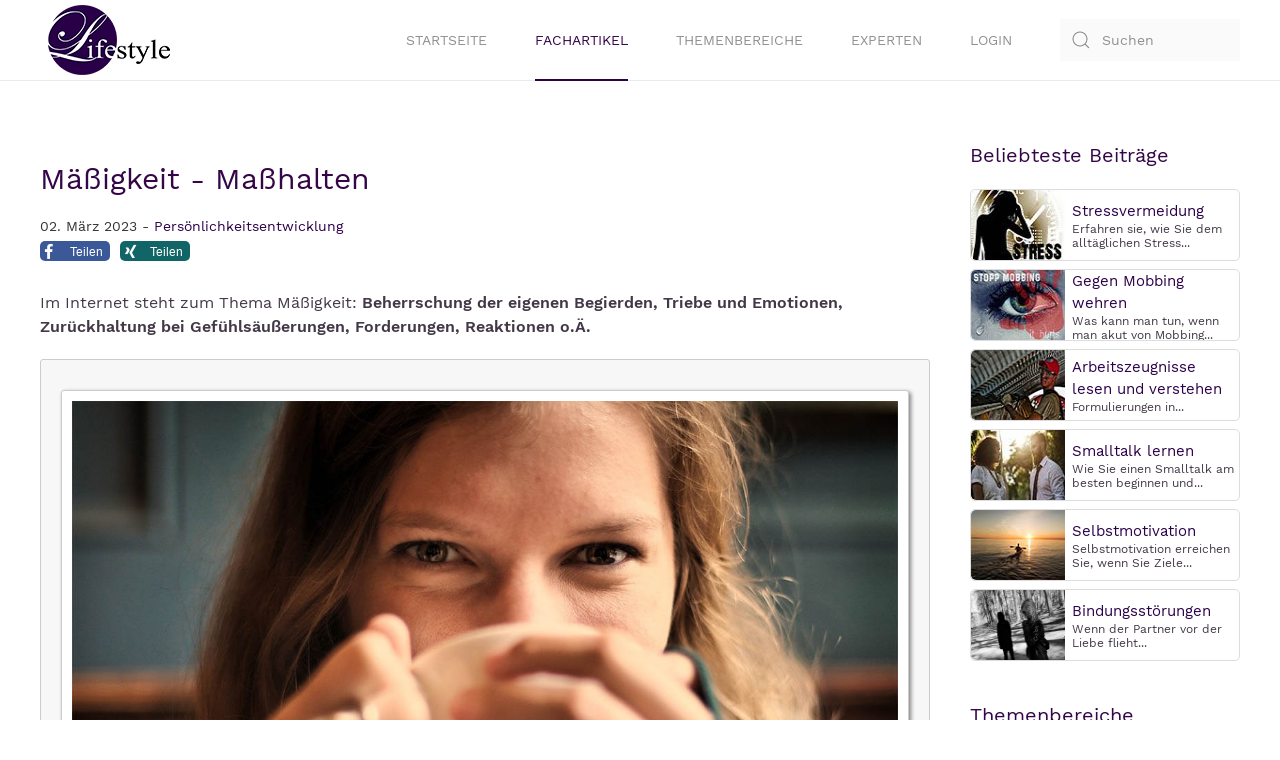

--- FILE ---
content_type: text/html; charset=utf-8
request_url: https://www.ratgeber-lifestyle.de/beitraege/persoenlichkeitsentwicklung/maessigkeit-masshalten.html
body_size: 9835
content:
<!DOCTYPE html>
<html lang="de-de" dir="ltr" vocab="http://schema.org/">
    <head><script src="https://cloud.ccm19.de/app.js?apiKey=96ffed2397f559547b418506643ed7ea24c56242da7a5c5a&amp;domain=6505365fb36386b9650884c2" referrerpolicy="origin"></script>
        <meta http-equiv="X-UA-Compatible" content="IE=edge">
        <meta name="viewport" content="width=device-width, initial-scale=1">
        <link rel="shortcut icon" href="/images/favicon.ico">
        <link rel="apple-touch-icon" href="/images/touch-icon.png">
	<link rel="preload" as="font" href="/templates/yootheme/fonts/font-9431532d.woff2" type="font/woff2" crossorigin="anonymous">
	<link rel="preload" as="font" href="/templates/yootheme/fonts/font-137af978.woff2" type="font/woff2" crossorigin="anonymous">
        <meta charset="utf-8" />
	<base href="https://www.ratgeber-lifestyle.de/beitraege/persoenlichkeitsentwicklung/maessigkeit-masshalten.html" />
	<meta name="keywords" content="maessigkeit, masshalten" />
	<meta name="description" content="Maßhalten, das bedeutet für mich, die Mitte finden. Nicht zu viel Geld ausgeben, nicht zu wenig. Alles soll im Fluss sein." />
	<meta name="generator" content="Joomla! - Open Source Content Management" />
	<title>Mäßigkeit - Maßhalten</title>
	<link href="https://www.ratgeber-lifestyle.de/component/search/?Itemid=2284&amp;format=opensearch" rel="search" title="Suchen Lifestyle" type="application/opensearchdescription+xml" />
	<link href="/plugins/content/myshariff/css/shariff.custom.css" rel="stylesheet" media="all" />
	<link href="/templates/yootheme_ratgeberlifestyle/css/theme.12.css?1613298254" rel="stylesheet" />
	<script src="/media/jui/js/jquery.min.js?6f7a8eef64b8b401e44a89afeb374975"></script>
	<script src="/media/jui/js/jquery-noconflict.js?6f7a8eef64b8b401e44a89afeb374975"></script>
	<script src="/media/jui/js/jquery-migrate.min.js?6f7a8eef64b8b401e44a89afeb374975"></script>
	<script src="/plugins/content/myshariff/js/shariff.min.js"></script>
	<script src="/templates/yootheme/vendor/assets/uikit/dist/js/uikit.min.js?2.3.25"></script>
	<script src="/templates/yootheme/vendor/assets/uikit/dist/js/uikit-icons.min.js?2.3.25"></script>
	<script src="/templates/yootheme/js/theme.js?2.3.25"></script>
	<script>
jQuery(document).ready( function() { var div = jQuery('.shariff'); new Shariff(div); } );document.addEventListener('DOMContentLoaded', function() {
            Array.prototype.slice.call(document.querySelectorAll('a span[id^="cloak"]')).forEach(function(span) {
                span.innerText = span.textContent;
            });
        });
	</script>
	<meta property="og:title" content="Mäßigkeit - Maßhalten" />
	<meta property="og:type" content="article" />
	<meta property="og:image" content="https://www.ratgeber-lifestyle.de/images/beitraege/frau-trinkt-entspannt-einen-kaffee.jpg" />
	<meta property="og:url" content="https://www.ratgeber-lifestyle.de/beitraege/persoenlichkeitsentwicklung/maessigkeit-masshalten.html" />
	<meta property="og:site_name" content="Lifestyle" />
	<meta property="og:description" content="Maßhalten, das bedeutet für mich, die Mitte finden. Nicht zu viel Geld ausgeben, nicht zu wenig. Alles soll im Fluss sein." />
	<script>var $theme = {};</script>
	<script type="text/javascript" src="https://www.ratgeber-lifestyle.de/plugins/system/lazyloadforjoomla/assets/js/lazyloadforjoomla-jquery.js"></script>
<script type="text/javascript">jQuery(document).ready(function() {jQuery("img").lazyload();});</script>

<script data-ad-client="ca-pub-3116834748310058" async data-ccm-loader-src="https://pagead2.googlesyndication.com/pagead/js/adsbygoogle.js" type="text/x-ccm-loader" data-ccm-loader-group="adsense-group"></script>

<script data-ccm-loader-group="google-recaptcha"
        data-ccm-loader-src="https://www.google.com/recaptcha/api.js?render=explicit"
        type="text/x-ccm-loader"></script>
    </head>
    <body class="">

        
        
        <div class="tm-page">

                        
<div class="tm-header-mobile uk-hidden@m">


    <div class="uk-navbar-container">
        <nav uk-navbar>

                        <div class="uk-navbar-left">

                                    
<a href="https://www.ratgeber-lifestyle.de/" class="uk-navbar-item uk-logo" title="Www.ratgeber Lifestyle.de">
    <img alt width="85" height="48" src="/images/template/logo-ratger-lifestyle.svg"></a>
                                    
                
                
            </div>
            
            
                        <div class="uk-navbar-right">

                
                                <a class="uk-navbar-toggle" href="#tm-mobile" uk-toggle title="Tm Mobile">
                                        <div uk-navbar-toggle-icon></div>
                </a>
                
                
            </div>
            
        </nav>
    </div>

    

<div id="tm-mobile" uk-offcanvas mode="slide" flip overlay>
    <div class="uk-offcanvas-bar">
<p><img src="/images/template/logo-ratger-lifestyle.svg" alt="logo ratgeber lifestyle" width="85" height="48" /><button class="uk-offcanvas-close" type="button" uk-close></button></p>
<hr />

<div class="uk-child-width-1-1" uk-grid>    <div>
<div class="uk-panel" id="module-menu-mobile">

    
    
<ul class="uk-nav uk-nav-default">
    
	<li><a href="/" title="Startseite">Startseite</a></li>
	<li class="uk-active"><a href="/beitraege.html" title="Fachartikel">Fachartikel</a></li>
	<li><a href="/themen.html" title="Themenbereiche">Themenbereiche</a></li>
	<li><a href="/experten.html" title="Experten">Experten</a></li>
	<li><a href="/login.html" title="Login">Login</a></li></ul>

</div>
</div>    <div>
<div class="uk-panel" id="module-tm-2">

    
    

    <form id="search-tm-2" action="/beitraege/persoenlichkeitsentwicklung/maessigkeit-masshalten.html" method="post" role="search" class="uk-search uk-search-default">
<span uk-search-icon></span>
<input name="searchword" placeholder="Suchen" type="search" class="uk-search-input">
<input type="hidden" name="task" value="search">
<input type="hidden" name="option" value="com_search">
<input type="hidden" name="Itemid" value="2284">
</form>






</div>
</div></div>

        
            
    </div>
</div>

</div>


<div class="tm-header uk-visible@m" uk-header>



        <div uk-sticky media="@m" show-on-up animation="uk-animation-slide-top" cls-active="uk-navbar-sticky" sel-target=".uk-navbar-container">
    
        <div class="uk-navbar-container">

            <div class="uk-container">
                <nav class="uk-navbar" uk-navbar="{&quot;align&quot;:&quot;left&quot;,&quot;boundary&quot;:&quot;!.uk-navbar-container&quot;}">

                                        <div class="uk-navbar-left">

                                                    
<a href="https://www.ratgeber-lifestyle.de/" class="uk-navbar-item uk-logo" title="Www.ratgeber Lifestyle.de">
    <img alt src="/images/template/logo-ratger-lifestyle.svg"></a>
                                                    
                        
                    </div>
                    
                    
                                        <div class="uk-navbar-right">

                                                    
<ul class="uk-navbar-nav">
    
	<li><a href="/" title="Startseite">Startseite</a></li>
	<li class="uk-active"><a href="/beitraege.html" title="Fachartikel">Fachartikel</a></li>
	<li><a href="/themen.html" title="Themenbereiche">Themenbereiche</a></li>
	<li><a href="/experten.html" title="Experten">Experten</a></li>
	<li><a href="/login.html" title="Login">Login</a></li></ul>

                        
                        
<div class="uk-navbar-item" id="module-tm-1">

    
    

    <form id="search-tm-1" action="/beitraege/persoenlichkeitsentwicklung/maessigkeit-masshalten.html" method="post" role="search" class="uk-search uk-search-default">
<span uk-search-icon></span>
<input name="searchword" placeholder="Suchen" type="search" class="uk-search-input">
<input type="hidden" name="task" value="search">
<input type="hidden" name="option" value="com_search">
<input type="hidden" name="Itemid" value="2284">
</form>






</div>


                    </div>
                    
                </nav>
            </div>

        </div>

        </div>
    





</div>
            
            

            
            <div id="tm-main"  class="tm-main uk-section uk-section-default" uk-height-viewport="expand: true">
                <div class="uk-container">

                    
                    <div class="uk-grid" uk-grid>
                        <div class="uk-width-expand@m">

                    
                            
            
            <div id="system-message-container" data-messages="[]">
</div>

            <h1>Mäßigkeit - Maßhalten</h1>
<article id="article-2817" class="uk-article" data-permalink="https://www.ratgeber-lifestyle.de/beitraege/persoenlichkeitsentwicklung/maessigkeit-masshalten.html" typeof="Article">

    <meta property="name" content="">
    <meta property="author" typeof="Person" content="Ratgeber Lifestyle">
    <meta property="dateModified" content="2023-03-02T06:04:16+01:00">
    <meta property="datePublished" content="2023-03-02T06:00:36+01:00">
    <meta class="uk-margin-remove-adjacent" property="articleSection" content="Persönlichkeitsentwicklung">

    
    
                            <p class="uk-margin-top uk-margin-remove-bottom uk-article-meta">
                02. März 2023 - <a href="https://www.ratgeber-lifestyle.de/beitraege/persönlichkeitsentwicklung.html" title="Persönlichkeitsentwicklung">Persönlichkeitsentwicklung</a>		
            </p>
                
        
        
        
        
        <div class="shariffline horizontal">
    <div class="shariff" data-mail-url="mailto:" data-services="[&quot;facebook&quot;,&quot;xing&quot;]" data-url="https://www.ratgeber-lifestyle.de/beitraege/persoenlichkeitsentwicklung/maessigkeit-masshalten.html" data-info-display="blank" data-lang="de"></div>
    </div>
                <div  class="uk-margin-medium-top" property="text">

            
                            
<p>Im Internet steht zum Thema M&auml;&szlig;igkeit:&nbsp;<strong>Beherrschung der eigenen Begierden, </strong><strong>Triebe und Emotionen, </strong><strong>Zur&uuml;ckhaltung bei Gef&uuml;hls&auml;u&szlig;erungen, </strong><strong>Forderungen, Reaktionen o.&Auml;.</strong></p>
<div class="picbox"><img src="https://www.ratgeber-lifestyle.de/plugins/system/lazyloadforjoomla/assets/images/blank.gif" data-src="https://www.ratgeber-lifestyle.de//images/beitraege/frau-trinkt-entspannt-einen-kaffee.jpg" alt="frau-trinkt-entspannt-einen-kaffee" width="1200" height="675" class="listpic" /><noscript><img src="https://www.ratgeber-lifestyle.de//images/beitraege/frau-trinkt-entspannt-einen-kaffee.jpg" alt="frau-trinkt-entspannt-einen-kaffee" width="1200" height="675" class="listpic" /></noscript></div>
<p>Ma&szlig;halten, das bedeutet f&uuml;r mich, die Mitte finden. Nicht zu viel Geld ausgeben, nicht zu wenig. Alles soll im Fluss sein. Das Konto muss stimmen. So ist es auch mit sozialen Angelegenheiten. Bist du zu viel unterwegs und gar nicht mal ein oder zwei Abende allein zu Hause und in Ruhe, dann kann es sein, dass du am Ende eines Monats v&ouml;llig ersch&ouml;pft bist.</p>
<p>Zu oft alleine zu sein kann wiederum das Gef&uuml;hl der Einsamkeit und auch Traurigkeit hervorrufen. Ein verl&auml;ssliches, st&uuml;tzendes, n&auml;hrendes soziales Netz ist f&uuml;r ein Gleichgewicht im Leben sehr wichtig. Ein, zwei sehr gute Freunde, Zugeh&ouml;rigkeit zu einer Gruppe, damit kann man schon mal ein paar dunkle Tage &uuml;berstehen.</p>
<p><strong>Bei Essst&ouml;rungen, bei denen zu viel gegessen wird, sagt man:</strong></p>
<p>&bdquo;Ich m&ouml;chte weniger essen&ldquo; oder &bdquo;Ich m&ouml;chte zufriedener sein&ldquo; oder &bdquo;Ich m&ouml;chte 10 kg weniger wiegen&ldquo; oder &bdquo;Ich mache eine Di&auml;t&ldquo;. Es hat sich schon herumgesprochen, dass man nach jeder Di&auml;t mehr an Gewicht zunimmt, als man vorher gewogen hat, oder? Zu wenig zu essen ist nat&uuml;rlich ganz ungesund, das wissen wir alle.</p>
<p>Welches ist aber das seelische Bed&uuml;rfnis hinter dem Bed&uuml;rfnis zu essen? Gibt es genug liebevolle Zuwendung im Leben, gibt es Anerkennung, f&uuml;r die vielen Bem&uuml;hungen? Erkennt man sich selbst an? Mag man sich so, wie man ist? Hat man eventuell eine Streit-Umgebung? Streiten die Eltern st&auml;ndig? Gibt es Streit mit Familie oder Nachbarn? Wurde man verlassen, &uuml;bersehen, gar bek&auml;mpft? Wenn Kinder und Jugendliche dem ausgesetzt sind, wie sollen sie dann eine innere Harmonie entwickeln? Ihre inneren Bed&uuml;rfnisse bleiben unerf&uuml;llt und dies wird sich bald in Symptomen zeigen. Dann hei&szlig;t es: &bdquo;Das Kind ist krank.&ldquo; Ist es nicht eigentlich die Umgebung, die aus dem Gleichgewicht gefallen ist?</p>
<p><strong>Folgende Fragen helfen auf dem Weg des Ma&szlig;haltens:</strong></p>
<ul>
<li>Was gef&auml;llt dir?</li>
<li>Was tust du gern?</li>
<li>Was gibt dir das Gef&uuml;hl, zufrieden zu sein?</li>
<li>Was macht dich innerlich satt und zufrieden?</li>
</ul>
<p>Wenn du in der Schule oder im Beruf lange &Uuml;berstunden machst, die Anforderungen st&auml;ndig zu hoch sind, an jeder Ecke gibt es etwas zu tun und dauernd will jemand etwas von dir, dann kommst du in ein Ungleichgewicht.</p>
<p><strong>&Uuml;berall brauchen wir den mittleren Weg, die Mitte.</strong></p>
<p>Selbst mit dem gesprochenen Wort ist es so. &bdquo;Reden ist Silber, Schweigen ist Gold&ldquo; wei&szlig; der Volksmund. Worte sind Klang. Klang ist Schwingung und Schwingung erschafft Form. So kann das gesprochene Wort dazu beitragen dein Leben zu gestalten. Gibt acht. Mancher redet sich &bdquo;um Kopf und Kragen&ldquo;. G&auml;nzlich zu schweigen ist allerdings f&uuml;r das soziale Miteinander zu wenig. Wir leben ja meistens nicht im Kloster.</p>
<p>Zur&uuml;ckhalten solltest du dich mit Bewertungen wie: &bdquo;Ich wusste ja gleich, dass das nichts wird mit deinem Vorhaben/mit deiner Ehe.&ldquo; So eine Bemerkung kann schon mal weh tun. &bdquo;Da hat der andere es besser gewusst, hat aber nicht mit mir gesprochen. Wie bl&ouml;d.&ldquo;</p>
<p>Wir wollen uns ja mit anderen verbinden. Deshalb lohnt es sich, zu atmen und zu beobachten. Eine einfache &Uuml;bung und doch so wichtig:</p>
<p>Atmen und Beobachten. Stille sein. F&uuml;hlen: Wie f&uuml;hlt sich das jetzt an, in meinem K&ouml;rper? F&uuml;hle ich W&auml;rme, K&auml;lte, Druck, Last, Leichtigkeit?</p>
<p>Wenn wir Ma&szlig; halten, kommen wir besser mit unserem Leben zurecht. Wem dabei langweilig wird, der wird bald wieder ein Drama inszenieren. Wir haben die Wahl.</p>
<p>Ich w&uuml;nsche euch ein gutes Gelingen!</p>
<p><span style="font-size: 10pt;"><strong>Autor: </strong>Dr. med. Karin Hauffe, Psychotherapie Bremen<br /><strong>Thema: </strong>M&auml;&szlig;ikeit - Ma&szlig;halten<br /><strong>Webseite:</strong> <a href="https://www.dr-hauffe.de" target="_blank" rel="noopener noreferrer" title="https://www.dr-hauffe.de">https://www.dr-hauffe.de</a></span></p>            
        </div>
        
                <p>			            									<a href="/themen/entspannung.html" class="tags-content" property="keywords" title="Entspannung">#Entspannung</a>,					            									<a href="/themen/verhaltensmuster.html" class="tags-content" property="keywords" title="Verhaltensmuster">#Verhaltensmuster</a>,					            									<a href="/themen/gedanken.html" class="tags-content" property="keywords" title="Gedanken">#Gedanken</a>,					            									<a href="/themen/veraenderung.html" class="tags-content" property="keywords" title="Veränderung">#Veränderung</a>,					            									<a href="/themen/zufriedenheit.html" class="tags-content" property="keywords" title="Zufriedenheit">#Zufriedenheit</a>			</p>
        
        
        
        
        
    
</article>
<div class="boxliste"><h3 style="font-size:1.2rem;text-transform:uppercase">Beitr&auml;ge Persönlichkeitsentwicklung</h3></div><p class="label-themen"><i class="fa fa-caret-right"></i><a href="/themen.html" target="_self" title="Themen&uuml;bersicht"> Themen&uuml;bersicht</a></p>

<div class="flexcontainer">
        <div class="box1"><a href="/beitraege/persoenlichkeitsentwicklung/herzensweg-der-weg-zur-eigenen-schoepferkraft.html" target="_self" title="Herzensweg – Der Weg zur eigenen Schöpferkraft"><img src="https://www.ratgeber-lifestyle.de/plugins/system/lazyloadforjoomla/assets/images/blank.gif" data-src="https://www.ratgeber-lifestyle.de/images/beitraege/herz-steine-strand-low.jpg" alt="herz-steine-strand" class="picmenu" width="450" height="253" /><noscript><img src="https://www.ratgeber-lifestyle.de/images/beitraege/herz-steine-strand-low.jpg" alt="herz-steine-strand" class="picmenu" width="450" height="253" /></noscript></a>
        </div>
        <div class="box2">
		<div class="listingview-articleinfo">
			<span class="listingview-date-icon"><i class="fa fa-globe"></i></span><span class="listingview-date">28/02/2023</span><span class="listingview-category-icon"><i class="fa fa-folder-o"></i></span><span class="listingview-category">Persönlichkeitsentwicklung</span>
		</div>
                <h2 class="headermenu"><a href="/beitraege/persoenlichkeitsentwicklung/herzensweg-der-weg-zur-eigenen-schoepferkraft.html" target="_self" title="Herzensweg – Der Weg zur eigenen Schöpferkraft">Herzensweg – Der Weg zur eigenen Schöpferkraft</a>
                </h2>
                <p class="fliestext">Kerstin erwacht. Ein lauter unh&ouml;rbarer und durchdringender Ton durchdringt ihr Inneres. Wo kommt der Ruf des Jagdhorns her? Der Ruf ist ein Wachr&uuml;tteln, ein Weckruf und ein Wegweiser, dass Kerstin dringend etwas  <span style="color: #aa0000;"><strong><a href="/beitraege/persoenlichkeitsentwicklung/herzensweg-der-weg-zur-eigenen-schoepferkraft.html" target="_self" title="Herzensweg – Der Weg zur eigenen Schöpferkraft">mehr...</a></strong></span>
                </p>
        </div>
</div>

<hr class="horizont">

<div class="flexcontainer">
        <div class="box1"><a href="/beitraege/persoenlichkeitsentwicklung/ich-bin-so-anders.html" target="_self" title="Ich bin so anders!"><img src="https://www.ratgeber-lifestyle.de/plugins/system/lazyloadforjoomla/assets/images/blank.gif" data-src="https://www.ratgeber-lifestyle.de/images/beitraege/buddha-statue-blaetter-gruen-low.jpg" alt="buddha" class="picmenu" width="450" height="253" /><noscript><img src="https://www.ratgeber-lifestyle.de/images/beitraege/buddha-statue-blaetter-gruen-low.jpg" alt="buddha" class="picmenu" width="450" height="253" /></noscript></a>
        </div>
        <div class="box2">
		<div class="listingview-articleinfo">
			<span class="listingview-date-icon"><i class="fa fa-globe"></i></span><span class="listingview-date">24/02/2023</span><span class="listingview-category-icon"><i class="fa fa-folder-o"></i></span><span class="listingview-category">Persönlichkeitsentwicklung</span>
		</div>
                <h2 class="headermenu"><a href="/beitraege/persoenlichkeitsentwicklung/ich-bin-so-anders.html" target="_self" title="Ich bin so anders!">Ich bin so anders!</a>
                </h2>
                <p class="fliestext">Warum &auml;ltere Seelen sich unverstanden f&uuml;hlen &ndash; und es auch sind!

Neueste Trends und Moden. Immer besser sein und besser werden. Das Anh&auml;ufen von Reichtum. Meinungsbashing. So viele Menschen scheinen darin ihren Lebenssinn  <span style="color: #aa0000;"><strong><a href="/beitraege/persoenlichkeitsentwicklung/ich-bin-so-anders.html" target="_self" title="Ich bin so anders!">mehr...</a></strong></span>
                </p>
        </div>
</div>

<hr class="horizont">

<div class="flexcontainer">
        <div class="box1"><a href="/beitraege/persoenlichkeitsentwicklung/wie-dilemmas-unser-leben-bestimmen-und-unsere-gesellschaft-formen.html" target="_self" title="ICH KANN MICH NICHT ENTSCHEIDEN"><img src="https://www.ratgeber-lifestyle.de/plugins/system/lazyloadforjoomla/assets/images/blank.gif" data-src="https://www.ratgeber-lifestyle.de/images/beitraege/dilema-one-way-or-another-low.jpg" alt="dilema-entscheidungen" class="picmenu" width="450" height="253" /><noscript><img src="https://www.ratgeber-lifestyle.de/images/beitraege/dilema-one-way-or-another-low.jpg" alt="dilema-entscheidungen" class="picmenu" width="450" height="253" /></noscript></a>
        </div>
        <div class="box2">
		<div class="listingview-articleinfo">
			<span class="listingview-date-icon"><i class="fa fa-globe"></i></span><span class="listingview-date">17/02/2023</span><span class="listingview-category-icon"><i class="fa fa-folder-o"></i></span><span class="listingview-category">Persönlichkeitsentwicklung</span>
		</div>
                <h2 class="headermenu"><a href="/beitraege/persoenlichkeitsentwicklung/wie-dilemmas-unser-leben-bestimmen-und-unsere-gesellschaft-formen.html" target="_self" title="ICH KANN MICH NICHT ENTSCHEIDEN">ICH KANN MICH NICHT ENTSCHEIDEN</a>
                </h2>
                <p class="fliestext">Wie Dilemmas unser Leben bestimmen und unsere Gesellschaft formen

Dilemmas und das gro&szlig;e Warum: Warum &auml;ndert sich nichts?
Manchmal stehen wir vor einer Entscheidung. Doch wie wir&acute;s auch drehen und wenden: Keine der beiden  <span style="color: #aa0000;"><strong><a href="/beitraege/persoenlichkeitsentwicklung/wie-dilemmas-unser-leben-bestimmen-und-unsere-gesellschaft-formen.html" target="_self" title="ICH KANN MICH NICHT ENTSCHEIDEN">mehr...</a></strong></span>
                </p>
        </div>
</div>

<hr class="horizont">

<div class="flexcontainer">
        <div class="box1"><a href="/beitraege/persoenlichkeitsentwicklung/freude-an-entscheidungen.html" target="_self" title="Freude an Entscheidungen"><img src="https://www.ratgeber-lifestyle.de/plugins/system/lazyloadforjoomla/assets/images/blank.gif" data-src="https://www.ratgeber-lifestyle.de/images/beitraege/frau-entscheidungsschwierigkeiten-low.jpg" alt="entscheidungsschwierigkeiten-frau" class="picmenu" width="450" height="253" /><noscript><img src="https://www.ratgeber-lifestyle.de/images/beitraege/frau-entscheidungsschwierigkeiten-low.jpg" alt="entscheidungsschwierigkeiten-frau" class="picmenu" width="450" height="253" /></noscript></a>
        </div>
        <div class="box2">
		<div class="listingview-articleinfo">
			<span class="listingview-date-icon"><i class="fa fa-globe"></i></span><span class="listingview-date">17/02/2023</span><span class="listingview-category-icon"><i class="fa fa-folder-o"></i></span><span class="listingview-category">Persönlichkeitsentwicklung</span>
		</div>
                <h2 class="headermenu"><a href="/beitraege/persoenlichkeitsentwicklung/freude-an-entscheidungen.html" target="_self" title="Freude an Entscheidungen">Freude an Entscheidungen</a>
                </h2>
                <p class="fliestext">- Hilfe bei Entscheidungsschwierigkeiten -

Entscheidungsschwierigkeiten = innere Scheidung, Zerrissenheit

Soll ich Arbeit A oder B machen?
Soll ich fernsehen oder lieber Sport machen?
Soll ich mich auf eine Partnerschaft einlassen oder Single bleiben?
Kinder bekommen oder  <span style="color: #aa0000;"><strong><a href="/beitraege/persoenlichkeitsentwicklung/freude-an-entscheidungen.html" target="_self" title="Freude an Entscheidungen">mehr...</a></strong></span>
                </p>
        </div>
</div>

<hr class="horizont">

<div class="flexcontainer">
        <div class="box1"><a href="/beitraege/persoenlichkeitsentwicklung/freizeit-familie-und-beruf-gedanken-zur-vereinbarkeit-und-zur-balance.html" target="_self" title="Gedanken zur Vereinbarkeit und zur Balance"><img src="https://www.ratgeber-lifestyle.de/plugins/system/lazyloadforjoomla/assets/images/blank.gif" data-src="https://www.ratgeber-lifestyle.de/images/beitraege/familie-arbeit-balance-leben-low.jpg" alt="familie-arbeit-leben" class="picmenu" width="450" height="253" /><noscript><img src="https://www.ratgeber-lifestyle.de/images/beitraege/familie-arbeit-balance-leben-low.jpg" alt="familie-arbeit-leben" class="picmenu" width="450" height="253" /></noscript></a>
        </div>
        <div class="box2">
		<div class="listingview-articleinfo">
			<span class="listingview-date-icon"><i class="fa fa-globe"></i></span><span class="listingview-date">06/02/2023</span><span class="listingview-category-icon"><i class="fa fa-folder-o"></i></span><span class="listingview-category">Persönlichkeitsentwicklung</span>
		</div>
                <h2 class="headermenu"><a href="/beitraege/persoenlichkeitsentwicklung/freizeit-familie-und-beruf-gedanken-zur-vereinbarkeit-und-zur-balance.html" target="_self" title="Gedanken zur Vereinbarkeit und zur Balance">Gedanken zur Vereinbarkeit und zur Balance</a>
                </h2>
                <p class="fliestext">
"Wenn kleine Kinder m&uuml;de sind, schlafen sie gleich ein geschwind? Erst wollen sie auf der Matratze springen, danach soll Mama ein Schlaflied singen. Papa bringt ein Bilderbuch und unbedingt das Schmusetuch! Die  <span style="color: #aa0000;"><strong><a href="/beitraege/persoenlichkeitsentwicklung/freizeit-familie-und-beruf-gedanken-zur-vereinbarkeit-und-zur-balance.html" target="_self" title="Gedanken zur Vereinbarkeit und zur Balance">mehr...</a></strong></span>
                </p>
        </div>
</div>

<hr class="horizont">

<div class="flexcontainer">
        <div class="box1"><a href="/beitraege/persoenlichkeitsentwicklung/was-haenschen-nicht-lernt-lernt-hans-nimmermehr.html" target="_self" title="Was Hänschen nicht lernt, lernt Hans nimmermehr"><img src="https://www.ratgeber-lifestyle.de/plugins/system/lazyloadforjoomla/assets/images/blank.gif" data-src="https://www.ratgeber-lifestyle.de/images/beitraege/vater-sohn-see-schwarz-weiss-low.jpg" alt="vater-sohn" class="picmenu" width="450" height="253" /><noscript><img src="https://www.ratgeber-lifestyle.de/images/beitraege/vater-sohn-see-schwarz-weiss-low.jpg" alt="vater-sohn" class="picmenu" width="450" height="253" /></noscript></a>
        </div>
        <div class="box2">
		<div class="listingview-articleinfo">
			<span class="listingview-date-icon"><i class="fa fa-globe"></i></span><span class="listingview-date">31/01/2023</span><span class="listingview-category-icon"><i class="fa fa-folder-o"></i></span><span class="listingview-category">Persönlichkeitsentwicklung</span>
		</div>
                <h2 class="headermenu"><a href="/beitraege/persoenlichkeitsentwicklung/was-haenschen-nicht-lernt-lernt-hans-nimmermehr.html" target="_self" title="Was Hänschen nicht lernt, lernt Hans nimmermehr">Was Hänschen nicht lernt, lernt Hans nimmermehr</a>
                </h2>
                <p class="fliestext">Dummerweise verliert man auch Dinge, die man als H&auml;nschen gelernt hat, auch als Hans nicht.

Meine Schwester sagte einmal zu mir, als ich nicht einschlafen konnte, manchmal habe man einfach nur Durst und  <span style="color: #aa0000;"><strong><a href="/beitraege/persoenlichkeitsentwicklung/was-haenschen-nicht-lernt-lernt-hans-nimmermehr.html" target="_self" title="Was Hänschen nicht lernt, lernt Hans nimmermehr">mehr...</a></strong></span>
                </p>
        </div>
</div>

<hr class="horizont">

<div class="flexcontainer">
        <div class="box1"><a href="/beitraege/persoenlichkeitsentwicklung/koerper-beruhigen.html" target="_self" title="Den Körper beruhigen"><img src="https://www.ratgeber-lifestyle.de/plugins/system/lazyloadforjoomla/assets/images/blank.gif" data-src="https://www.ratgeber-lifestyle.de/images/beitraege/gesicht-stress-nervoes-low.jpg" alt="frau-nervoes" class="picmenu" width="450" height="253" /><noscript><img src="https://www.ratgeber-lifestyle.de/images/beitraege/gesicht-stress-nervoes-low.jpg" alt="frau-nervoes" class="picmenu" width="450" height="253" /></noscript></a>
        </div>
        <div class="box2">
		<div class="listingview-articleinfo">
			<span class="listingview-date-icon"><i class="fa fa-globe"></i></span><span class="listingview-date">29/01/2023</span><span class="listingview-category-icon"><i class="fa fa-folder-o"></i></span><span class="listingview-category">Persönlichkeitsentwicklung</span>
		</div>
                <h2 class="headermenu"><a href="/beitraege/persoenlichkeitsentwicklung/koerper-beruhigen.html" target="_self" title="Den Körper beruhigen">Den Körper beruhigen</a>
                </h2>
                <p class="fliestext">In meiner psychotherapeutischen Praxis begegnen mir nahezu t&auml;glich Klient*Innen, deren K&ouml;rper auf Grund innerpsychischer Vorg&auml;nge in Unruhe geraten sind.

Meist ist es die nat&uuml;rliche Reaktion unseres K&ouml;rpers, wenn wir in Stresssituationen geraten. Der  <span style="color: #aa0000;"><strong><a href="/beitraege/persoenlichkeitsentwicklung/koerper-beruhigen.html" target="_self" title="Den Körper beruhigen">mehr...</a></strong></span>
                </p>
        </div>
</div>

<hr class="horizont">

<div class="flexcontainer">
        <div class="box1"><a href="/beitraege/persoenlichkeitsentwicklung/ja-und-nein.html" target="_self" title="JA und NEIN"><img src="https://www.ratgeber-lifestyle.de/plugins/system/lazyloadforjoomla/assets/images/blank.gif" data-src="https://www.ratgeber-lifestyle.de/images/beitraege/ja-und-nein-kugeln-frau-low.jpg" alt="ja-nein-frau" class="picmenu" width="450" height="253" /><noscript><img src="https://www.ratgeber-lifestyle.de/images/beitraege/ja-und-nein-kugeln-frau-low.jpg" alt="ja-nein-frau" class="picmenu" width="450" height="253" /></noscript></a>
        </div>
        <div class="box2">
		<div class="listingview-articleinfo">
			<span class="listingview-date-icon"><i class="fa fa-globe"></i></span><span class="listingview-date">26/01/2023</span><span class="listingview-category-icon"><i class="fa fa-folder-o"></i></span><span class="listingview-category">Persönlichkeitsentwicklung</span>
		</div>
                <h2 class="headermenu"><a href="/beitraege/persoenlichkeitsentwicklung/ja-und-nein.html" target="_self" title="JA und NEIN">JA und NEIN</a>
                </h2>
                <p class="fliestext">Welche Geschichten k&ouml;nnen sich hinter diesen beiden Worten JA und NEIN verbergen?

Viele kennen die Alltagssituationen, in denen eine Bitte ausgesprochen wird, und bevor man sich versieht, hat man wieder mit einem Ja  <span style="color: #aa0000;"><strong><a href="/beitraege/persoenlichkeitsentwicklung/ja-und-nein.html" target="_self" title="JA und NEIN">mehr...</a></strong></span>
                </p>
        </div>
</div>

<hr class="horizont">

<div class="flexcontainer">
        <div class="box1"><a href="/beitraege/persoenlichkeitsentwicklung/missstimmung.html" target="_self" title="Missstimmungen und wie man sie überwindet"><img src="https://www.ratgeber-lifestyle.de/plugins/system/lazyloadforjoomla/assets/images/blank.gif" data-src="https://www.ratgeber-lifestyle.de/images/beitraege/duerer-melencolia-1-low.jpg" alt="duerer-melencolia-1" class="picmenu" width="450" height="253" /><noscript><img src="https://www.ratgeber-lifestyle.de/images/beitraege/duerer-melencolia-1-low.jpg" alt="duerer-melencolia-1" class="picmenu" width="450" height="253" /></noscript></a>
        </div>
        <div class="box2">
		<div class="listingview-articleinfo">
			<span class="listingview-date-icon"><i class="fa fa-globe"></i></span><span class="listingview-date">25/01/2023</span><span class="listingview-category-icon"><i class="fa fa-folder-o"></i></span><span class="listingview-category">Persönlichkeitsentwicklung</span>
		</div>
                <h2 class="headermenu"><a href="/beitraege/persoenlichkeitsentwicklung/missstimmung.html" target="_self" title="Missstimmungen und wie man sie überwindet">Missstimmungen und wie man sie überwindet</a>
                </h2>
                <p class="fliestext">Bitterkeit, Melancholie, Unzufriedenheit, Verdruss, schlechte Laune &ndash; das sind nur f&uuml;nf Beispiele, die Missstimmungen beschreiben; ein Online-Synonym-Lexikon kennt immerhin 435 Begriffe f&uuml;r unangenehme Gef&uuml;hlszust&auml;nde. Abseits von Freude, Harmonie und innerer Balance existiert  <span style="color: #aa0000;"><strong><a href="/beitraege/persoenlichkeitsentwicklung/missstimmung.html" target="_self" title="Missstimmungen und wie man sie überwindet">mehr...</a></strong></span>
                </p>
        </div>
</div>

<hr class="horizont">

<div class="flexcontainer">
        <div class="box1"><a href="/beitraege/persoenlichkeitsentwicklung/wer-bin-ich-wirklich.html" target="_self" title="Wer bin ich wirklich?"><img src="https://www.ratgeber-lifestyle.de/plugins/system/lazyloadforjoomla/assets/images/blank.gif" data-src="https://www.ratgeber-lifestyle.de/images/beitraege/frau-ruecken-strasse-verschwommen-low.jpg" alt="frau-strasse" class="picmenu" width="450" height="253" /><noscript><img src="https://www.ratgeber-lifestyle.de/images/beitraege/frau-ruecken-strasse-verschwommen-low.jpg" alt="frau-strasse" class="picmenu" width="450" height="253" /></noscript></a>
        </div>
        <div class="box2">
		<div class="listingview-articleinfo">
			<span class="listingview-date-icon"><i class="fa fa-globe"></i></span><span class="listingview-date">08/01/2023</span><span class="listingview-category-icon"><i class="fa fa-folder-o"></i></span><span class="listingview-category">Persönlichkeitsentwicklung</span>
		</div>
                <h2 class="headermenu"><a href="/beitraege/persoenlichkeitsentwicklung/wer-bin-ich-wirklich.html" target="_self" title="Wer bin ich wirklich?">Wer bin ich wirklich?</a>
                </h2>
                <p class="fliestext">Eine der klassischen Fragen rund um das Thema Identit&auml;t lautet:&nbsp;
&bdquo;Wer bin ich, woher komme ich und wohin will ich in und mit dieser Gesellschaft?&ldquo;

Je sicherer wir uns unserer selbst sind, desto eher  <span style="color: #aa0000;"><strong><a href="/beitraege/persoenlichkeitsentwicklung/wer-bin-ich-wirklich.html" target="_self" title="Wer bin ich wirklich?">mehr...</a></strong></span>
                </p>
        </div>
</div>

<div class="boxlistebottom">&nbsp;</div>

            
                                                </div>

                        
<aside id="tm-sidebar" class="tm-sidebar uk-width-1-4@m">
    
<div class="uk-child-width-1-1" uk-grid>    <div>
<div class="uk-panel" id="module-160">

        <h3>

                    Beliebteste Beiträge        
    </h3>
    
    
<div class="uk-margin-remove-last-child custom" ><div class="sidebar-flexcontainer">
<div class="sidebar-box1"><a href="/beitraege/tipps-und-tricks/stressvermeidung-und-stressabbau.html" target="_self" title="Stressvermeidung"><img src="/images/beitraege/stress-100.jpeg" alt="stress" class="sidebar-pic" width="100" height="70" /></a></div>
<div class="sidebar-box2">
<div class="sidebar-title"><a href="/beitraege/tipps-und-tricks/stressvermeidung-und-stressabbau.html" target="_self" title="Stressvermeidung">Stressvermeidung</a></div>
<p class="sidebar-fliestext">Erfahren sie, wie Sie dem allt&auml;glichen Stress...</p>
</div>
</div>
<div class="sidebar-flexcontainer">
<div class="sidebar-box1"><a href="/beitraege/tipps-und-tricks/gegen-mobbing-wehren.html" target="_self" title="Gegen Mobbing wehren"><img src="/images/beitraege/stopp-mobbing-100.jpeg" alt="mobbing" class="sidebar-pic" width="100" height="70" /></a></div>
<div class="sidebar-box2">
<div class="sidebar-title"><a href="/beitraege/tipps-und-tricks/gegen-mobbing-wehren.html" target="_self" title="Gegen Mobbing wehren">Gegen Mobbing wehren</a></div>
<p class="sidebar-fliestext">Was kann man tun, wenn man akut von Mobbing...</p>
</div>
</div>
<div class="sidebar-flexcontainer">
<div class="sidebar-box1"><a href="/beitraege/tipps-und-tricks/arbeitszeugnisse-lesen-und-verstehen.html" target="_self" title="Arbeitszeugnisse lesen und verstehen"><img src="/images/beitraege/arbeiter-100.jpeg" alt="arbeiter" class="sidebar-pic" width="100" height="70" /></a></div>
<div class="sidebar-box2">
<div class="sidebar-title"><a href="/beitraege/tipps-und-tricks/arbeitszeugnisse-lesen-und-verstehen.html" target="_self" title="Arbeitszeugnisse lesen und verstehen">Arbeitszeugnisse lesen und verstehen</a></div>
<p class="sidebar-fliestext">Formulierungen in...</p>
</div>
</div>
<div class="sidebar-flexcontainer">
<div class="sidebar-box1"><a href="/beitraege/tipps-und-tricks/smalltalk-lernen.html" target="_self" title="Smalltalk lernen"><img src="/images/beitraege/smalltalk-100.jpeg" alt="smalltalk" class="sidebar-pic" width="100" height="70" /></a></div>
<div class="sidebar-box2">
<div class="sidebar-title"><a href="/beitraege/tipps-und-tricks/smalltalk-lernen.html" target="_self" title="Smalltalk lernen">Smalltalk lernen</a></div>
<p class="sidebar-fliestext">Wie Sie einen Smalltalk am besten beginnen und...</p>
</div>
</div>
<div class="sidebar-flexcontainer">
<div class="sidebar-box1"><a href="/beitraege/beruf-und-erfolg/selbstmotivation.html" target="_self" title="Lernen Sie Sich selbst zu motivieren"><img src="/images/beitraege/rudern-sonnenuntergang-100.jpeg" alt="rudern" class="sidebar-pic" width="100" height="70" /></a></div>
<div class="sidebar-box2">
<div class="sidebar-title"><a href="/beitraege/beruf-und-erfolg/selbstmotivation.html" target="_self" title="Lernen Sie Sich selbst zu motivieren">Selbstmotivation</a></div>
<p class="sidebar-fliestext">Selbstmotivation erreichen Sie, wenn Sie Ziele...</p>
</div>
</div>
<div class="sidebar-flexcontainer">
<div class="sidebar-box1"><a href="/beitraege/lifestyle/bindungsstoerungen.html" target="_self" title="Bindungsst&ouml;rungen"><img src="/images/beitraege/trennen-abwenden-100.jpeg" alt="trauer-abwenden-mann-freu" class="sidebar-pic" width="100" height="70" /></a></div>
<div class="sidebar-box2">
<div class="sidebar-title"><a href="/beitraege/lifestyle/bindungsstoerungen.html" target="_self" title="Bindungsst&ouml;rungen">Bindungsst&ouml;rungen</a></div>
<p class="sidebar-fliestext">Wenn der Partner vor der Liebe flieht...</p>
</div>
</div></div>

</div>
</div>    <div>
<div class="uk-panel" id="module-162">

        <h3>

                    Themenbereiche        
    </h3>
    
    
<div class="uk-margin-remove-last-child custom" ><div class="sidemenu_container">
<div class="sidemenu_categorys">
<p class="sidemenu_categorys_content"><i class="fa fa-caret-right"></i><a href="/beitraege/persoenlichkeitsentwicklung.html" class="sidemenu_link" title="Pers&ouml;nlichkeitsentwicklung"> Pers&ouml;nlichkeitsentwicklung</a></p>
<hr class="sidemenu_horizont" />
<p class="sidemenu_categorys_content"><i class="fa fa-caret-right"></i><a href="/beitraege/beruf-und-erfolg.html" class="sidemenu_link" title="Beruflicher Erfolg"> Beruf und Erfolg</a></p>
<hr class="sidemenu_horizont" />
<p class="sidemenu_categorys_content"><i class="fa fa-caret-right"></i><a href="/beitraege/finanzen.html" class="sidemenu_link" title="Geld und Finanzen"> Geld und Finanzen</a></p>
<hr class="sidemenu_horizont" />
<p class="sidemenu_categorys_content"><i class="fa fa-caret-right"></i><a href="/beitraege/gesundheit.html" class="sidemenu_link" title="Gesundheit"> Gesundheit</a></p>
<hr class="sidemenu_horizont" />
<p class="sidemenu_categorys_content"><i class="fa fa-caret-right"></i><a href="/beitraege/beauty.html" class="sidemenu_link" title="Beauty"> Beauty</a></p>
<!--
<hr class="sidemenu_horizont" />
<p class="sidemenu_categorys_content"><i class="fa fa-caret-right"></i><a href="/beitraege/haushalt-und-garten.html" class="sidemenu_link" title="Haushalt und Garten"> Haus und Garten</a></p>
--><hr class="sidemenu_horizont" />
<p class="sidemenu_categorys_content"><i class="fa fa-caret-right"></i><a href="/beitraege/lifestyle.html" class="sidemenu_link" title="Lifestyle"> Lifestyle</a></p>
<hr class="sidemenu_horizont" />
<p class="sidemenu_categorys_content"><i class="fa fa-caret-right"></i><a href="/beitraege/tiere.html" class="sidemenu_link" title="Tiere"> Tiere</a></p>
<hr class="sidemenu_horizont" />
<p class="sidemenu_categorys_content"><i class="fa fa-caret-right"></i><a href="/lifehacks.html" class="sidemenu_link" title="Lifehacks"> Lifehacks</a></p>
<hr class="sidemenu_horizont" />
<p class="sidemenu_categorys_content"><i class="fa fa-caret-right"></i><a href="/beitraege/geld-sparen.html" class="sidemenu_link" title="Sparen"> Sparen</a></p>
<hr class="sidemenu_horizont" />
<p class="sidemenu_categorys_content"><i class="fa fa-caret-right"></i><a href="/beitraege/tipps-und-tricks.html" class="sidemenu_link" title="Tipps und Tricks"> Tipps und Tricks</a></p>
<hr class="sidemenu_horizont" />
<p class="sidemenu_categorys_content"><i class="fa fa-caret-right"></i><a href="/beitraege/rund-ums-kind.html" class="sidemenu_link" title="Rund ums Kind"> Rund ums Kind</a></p>
<hr class="sidemenu_horizont" />
<p class="sidemenu_categorys_content"><i class="fa fa-caret-right"></i><a href="/themen/kolumne.html" class="sidemenu_link" title="Kolumne"> Kolumne</a></p>
</div>
</div></div>

</div>
</div>    <div>
<div class="uk-panel tm-child-list" id="module-163">

        <h3>

                    Aktuelle Beiträge        
    </h3>
    
    
    
  <div class="sidebar-flexcontainer">
<div class="sidebar-box1"><a href="/beitraege/lifestyle/camping-ohne-komfortverlust-geht-das-ueberhaupt.html" target="_self" title="Camping ohne Komfortverlust – geht das überhaupt?"><img src="/images/beitraege/wohnmobil-camping-wald-an-100.jpeg" alt="wohnmobil" class="sidebar-pic" width="100" height="70" /></a></div>
<div class="sidebar-box2">
<div class="sidebar-title"><a href="/beitraege/lifestyle/camping-ohne-komfortverlust-geht-das-ueberhaupt.html" target="_self" title="Camping ohne Komfortverlust – geht das überhaupt?">Camping ohne Komfortverlust...</a></div>
<p class="sidebar-fliestext">[Anzeige] Camping hatte lange ...</p>
</div>
</div>
              

    
  <div class="sidebar-flexcontainer">
<div class="sidebar-box1"><a href="/beitraege/lifestyle/zwischen-idealisierung-und-entwertung.html" target="_self" title="Zwischen Idealisierung und Entwertung"><img src="/images/beitraege/narzissmus-statue-100.jpeg" alt="narzissmus-statue" class="sidebar-pic" width="100" height="70" /></a></div>
<div class="sidebar-box2">
<div class="sidebar-title"><a href="/beitraege/lifestyle/zwischen-idealisierung-und-entwertung.html" target="_self" title="Zwischen Idealisierung und Entwertung">Zwischen Idealisierung...</a></div>
<p class="sidebar-fliestext">Die ersten Wochen fühlen ...</p>
</div>
</div>
              

    
  <div class="sidebar-flexcontainer">
<div class="sidebar-box1"><a href="/beitraege/lifestyle/wenn-schmerz-und-naehe-verschmelzen.html" target="_self" title="Wenn Schmerz und Nähe verschmelzen"><img src="/images/beitraege/beziehung-schwarz-weiss-emotional-100.jpeg" alt="beziehung-schwarz-weiss" class="sidebar-pic" width="100" height="70" /></a></div>
<div class="sidebar-box2">
<div class="sidebar-title"><a href="/beitraege/lifestyle/wenn-schmerz-und-naehe-verschmelzen.html" target="_self" title="Wenn Schmerz und Nähe verschmelzen">Wenn Schmerz und...</a></div>
<p class="sidebar-fliestext">Manche Beziehungen enden nicht einfach, wenn ...</p>
</div>
</div>
              

    
  <div class="sidebar-flexcontainer">
<div class="sidebar-box1"><a href="/beitraege/lifestyle/das-paradox-der-toleranz-warum-progressive-milieus-einwanderung-aus-kontraeren-kulturen-befuerworten.html" target="_self" title="Das Paradox der Toleranz: Warum progressive Milieus Einwanderung aus konträren Kulturen befürworten"><img src="/images/beitraege/frau-toleranz-100.jpeg" alt="toleranz-frau" class="sidebar-pic" width="100" height="70" /></a></div>
<div class="sidebar-box2">
<div class="sidebar-title"><a href="/beitraege/lifestyle/das-paradox-der-toleranz-warum-progressive-milieus-einwanderung-aus-kontraeren-kulturen-befuerworten.html" target="_self" title="Das Paradox der Toleranz: Warum progressive Milieus Einwanderung aus konträren Kulturen befürworten">Das Paradox der...</a></div>
<p class="sidebar-fliestext">Warum jubeln viele progressive Gruppen bei Migration ...</p>
</div>
</div>
              

    
  <div class="sidebar-flexcontainer">
<div class="sidebar-box1"><a href="/beitraege/lifestyle/das-fragile-versprechen-der-gleichberechtigung.html" target="_self" title="Das fragile Versprechen der Gleichberechtigung"><img src="/images/beitraege/gleichberechtigung-von-frauen-100.jpeg" alt="gleichberechtigung-frauen" class="sidebar-pic" width="100" height="70" /></a></div>
<div class="sidebar-box2">
<div class="sidebar-title"><a href="/beitraege/lifestyle/das-fragile-versprechen-der-gleichberechtigung.html" target="_self" title="Das fragile Versprechen der Gleichberechtigung">Das fragile Versprechen...</a></div>
<p class="sidebar-fliestext">Gleichberechtigung ...</p>
</div>
</div>
              

</div>
</div>    <div>
<div class="uk-panel tm-child-list" id="module-164">

        <h3>

                    Beliebte Themen        
    </h3>
    
    
<ul class="tagspopular">
		<li>
		<a href="/themen/zufriedenheit.html" title="Zufriedenheit">
			Zufriedenheit					</a>
	</li>
		<li>
		<a href="/themen/verhaltensmuster.html" title="Verhaltensmuster">
			Verhaltensmuster					</a>
	</li>
		<li>
		<a href="/themen/gefuehle.html" title="Gefühle">
			Gefühle					</a>
	</li>
		<li>
		<a href="/themen/gedanken.html" title="Gedanken">
			Gedanken					</a>
	</li>
		<li>
		<a href="/themen/probleme.html" title="Probleme">
			Probleme					</a>
	</li>
		<li>
		<a href="/themen/stress.html" title="Stress">
			Stress					</a>
	</li>
		<li>
		<a href="/themen/familie.html" title="Familie">
			Familie					</a>
	</li>
		<li>
		<a href="/themen/erfolg.html" title="Erfolg">
			Erfolg					</a>
	</li>
	</ul>

</div>
</div></div>
</aside>

                    </div>
                     
                </div>
            </div>
            
            
<div id="tm-bottom" class="tm-bottom uk-section-secondary uk-section">

    
        
        
        
                        <div class="uk-container">
            
                
                
<div class="uk-child-width-expand@m" uk-grid>    <div>
<div class="uk-panel" id="module-103">

    
    
<div class="uk-margin-remove-last-child custom" ><p> 
<h4><span style="color: #ffffff;"><a href="https://www.ratgeber-lifestyle.de" target="_self" style="color: #ffffff;" title="Lifestyle Redaktion">Lifestyle Redaktion</a></span></h4>
<p>Krautheimer Str. 36<br />97959 Assamstadt<br />Telefon: 0151 - 275 200 45</p>
<p><span style="color: #ffffff;"><a href="mailto:info@ratgeber-lifestyle.de" style="color: #ffffff;" title="info@ratgeber-lifestyle.de">info@ratgeber-lifestyle.de</a></span></p>
 
<br /><br /></p>
<hr />
<div class="copyright">
<p class="copyright-font"><a href="/datenschutz.html" target="_self" rel="nofollow" title="datenschutz">Datenschutz</a>&nbsp;|&nbsp;<a href="/impressum.html" target="_self" rel="nofollow" title="impressum">Impressum</a>&nbsp;|&nbsp;<a href="/agb.html" target="_self" rel="nofollow" title="agb">AGBs</a>&nbsp;| <a href="#" onclick="CCM.openWidget();return false;" title="Cookie-Einstellungen">Cookie-Einstellungen</a> |&nbsp;<a href="/themen.html" target="_self" title="Themen">Themen</a></p>
<p>Copyright &copy;&nbsp;<a href="https://ratgeber-lifestyle.de" target="_self" title="Ratgeber Lifestyle">Ratgeber Lifestyle</a></p>
</div></div>

</div>
</div></div>
                        </div>
            
        
    
</div>


            <!-- Builder #footer -->
        </div>

        
        

    </body>
</html>


--- FILE ---
content_type: text/javascript
request_url: https://www.ratgeber-lifestyle.de/plugins/content/myshariff/js/shariff.min.js
body_size: 13614
content:
/*!
 * shariff - v3.2.0 - Mon, 01 Apr 2019 08:17:39 GMT
 * https://github.com/heiseonline/shariff
 * Copyright (c) 2019 Ines Pauer, Philipp Busse, Sebastian Hilbig, Erich Kramer, Deniz Sesli
 * Licensed under the MIT license
 */
!function(e){function t(a){if(r[a])return r[a].exports;var n=r[a]={i:a,l:!1,exports:{}};return e[a].call(n.exports,n,n.exports,t),n.l=!0,n.exports}var r={};t.m=e,t.c=r,t.d=function(e,r,a){t.o(e,r)||Object.defineProperty(e,r,{configurable:!1,enumerable:!0,get:a})},t.n=function(e){var r=e&&e.__esModule?function(){return e.default}:function(){return e};return t.d(r,"a",r),r},t.o=function(e,t){return Object.prototype.hasOwnProperty.call(e,t)},t.p="",t(t.s=2)}([function(e,t,r){"use strict";function a(){this.protocol=null,this.slashes=null,this.auth=null,this.host=null,this.port=null,this.hostname=null,this.hash=null,this.search=null,this.query=null,this.pathname=null,this.path=null,this.href=null}function n(e,t,r){if(e&&p.isObject(e)&&e instanceof a)return e;var n=new a;return n.parse(e,t,r),n}function i(e){return p.isString(e)&&(e=n(e)),e instanceof a?e.format():a.prototype.format.call(e)}function o(e,t){return n(e,!1,!0).resolve(t)}function s(e,t){return e?n(e,!1,!0).resolveObject(t):t}var l=r(10),p=r(12);t.parse=n,t.resolve=o,t.resolveObject=s,t.format=i,t.Url=a;var h=/^([a-z0-9.+-]+:)/i,u=/:[0-9]*$/,d=/^(\/\/?(?!\/)[^\?\s]*)(\?[^\s]*)?$/,c=["<",">",'"',"`"," ","\r","\n","\t"],f=["{","}","|","\\","^","`"].concat(c),m=["'"].concat(f),b=["%","/","?",";","#"].concat(m),g=["/","?","#"],v=/^[+a-z0-9A-Z_-]{0,63}$/,k=/^([+a-z0-9A-Z_-]{0,63})(.*)$/,j={javascript:!0,"javascript:":!0},z={javascript:!0,"javascript:":!0},y={http:!0,https:!0,ftp:!0,gopher:!0,file:!0,"http:":!0,"https:":!0,"ftp:":!0,"gopher:":!0,"file:":!0},P=r(13);a.prototype.parse=function(e,t,r){if(!p.isString(e))throw new TypeError("Parameter 'url' must be a string, not "+typeof e);var a=e.indexOf("?"),n=-1!==a&&a<e.indexOf("#")?"?":"#",i=e.split(n),o=/\\/g;i[0]=i[0].replace(o,"/"),e=i.join(n);var s=e;if(s=s.trim(),!r&&1===e.split("#").length){var u=d.exec(s);if(u)return this.path=s,this.href=s,this.pathname=u[1],u[2]?(this.search=u[2],this.query=t?P.parse(this.search.substr(1)):this.search.substr(1)):t&&(this.search="",this.query={}),this}var c=h.exec(s);if(c){c=c[0];var f=c.toLowerCase();this.protocol=f,s=s.substr(c.length)}if(r||c||s.match(/^\/\/[^@\/]+@[^@\/]+/)){var T="//"===s.substr(0,2);!T||c&&z[c]||(s=s.substr(2),this.slashes=!0)}if(!z[c]&&(T||c&&!y[c])){for(var w=-1,x=0;x<g.length;x++){var U=s.indexOf(g[x]);-1!==U&&(-1===w||U<w)&&(w=U)}var C,R;R=-1===w?s.lastIndexOf("@"):s.lastIndexOf("@",w),-1!==R&&(C=s.slice(0,R),s=s.slice(R+1),this.auth=decodeURIComponent(C)),w=-1;for(var x=0;x<b.length;x++){var U=s.indexOf(b[x]);-1!==U&&(-1===w||U<w)&&(w=U)}-1===w&&(w=s.length),this.host=s.slice(0,w),s=s.slice(w),this.parseHost(),this.hostname=this.hostname||"";var I="["===this.hostname[0]&&"]"===this.hostname[this.hostname.length-1];if(!I)for(var D=this.hostname.split(/\./),x=0,S=D.length;x<S;x++){var L=D[x];if(L&&!L.match(v)){for(var N="",O=0,F=L.length;O<F;O++)L.charCodeAt(O)>127?N+="x":N+=L[O];if(!N.match(v)){var A=D.slice(0,x),q=D.slice(x+1),M=L.match(k);M&&(A.push(M[1]),q.unshift(M[2])),q.length&&(s="/"+q.join(".")+s),this.hostname=A.join(".");break}}}this.hostname.length>255?this.hostname="":this.hostname=this.hostname.toLowerCase(),I||(this.hostname=l.toASCII(this.hostname));var J=this.port?":"+this.port:"",V=this.hostname||"";this.host=V+J,this.href+=this.host,I&&(this.hostname=this.hostname.substr(1,this.hostname.length-2),"/"!==s[0]&&(s="/"+s))}if(!j[f])for(var x=0,S=m.length;x<S;x++){var W=m[x];if(-1!==s.indexOf(W)){var G=encodeURIComponent(W);G===W&&(G=escape(W)),s=s.split(W).join(G)}}var Q=s.indexOf("#");-1!==Q&&(this.hash=s.substr(Q),s=s.slice(0,Q));var B=s.indexOf("?");if(-1!==B?(this.search=s.substr(B),this.query=s.substr(B+1),t&&(this.query=P.parse(this.query)),s=s.slice(0,B)):t&&(this.search="",this.query={}),s&&(this.pathname=s),y[f]&&this.hostname&&!this.pathname&&(this.pathname="/"),this.pathname||this.search){var J=this.pathname||"",X=this.search||"";this.path=J+X}return this.href=this.format(),this},a.prototype.format=function(){var e=this.auth||"";e&&(e=encodeURIComponent(e),e=e.replace(/%3A/i,":"),e+="@");var t=this.protocol||"",r=this.pathname||"",a=this.hash||"",n=!1,i="";this.host?n=e+this.host:this.hostname&&(n=e+(-1===this.hostname.indexOf(":")?this.hostname:"["+this.hostname+"]"),this.port&&(n+=":"+this.port)),this.query&&p.isObject(this.query)&&Object.keys(this.query).length&&(i=P.stringify(this.query));var o=this.search||i&&"?"+i||"";return t&&":"!==t.substr(-1)&&(t+=":"),this.slashes||(!t||y[t])&&!1!==n?(n="//"+(n||""),r&&"/"!==r.charAt(0)&&(r="/"+r)):n||(n=""),a&&"#"!==a.charAt(0)&&(a="#"+a),o&&"?"!==o.charAt(0)&&(o="?"+o),r=r.replace(/[?#]/g,function(e){return encodeURIComponent(e)}),o=o.replace("#","%23"),t+n+r+o+a},a.prototype.resolve=function(e){return this.resolveObject(n(e,!1,!0)).format()},a.prototype.resolveObject=function(e){if(p.isString(e)){var t=new a;t.parse(e,!1,!0),e=t}for(var r=new a,n=Object.keys(this),i=0;i<n.length;i++){var o=n[i];r[o]=this[o]}if(r.hash=e.hash,""===e.href)return r.href=r.format(),r;if(e.slashes&&!e.protocol){for(var s=Object.keys(e),l=0;l<s.length;l++){var h=s[l];"protocol"!==h&&(r[h]=e[h])}return y[r.protocol]&&r.hostname&&!r.pathname&&(r.path=r.pathname="/"),r.href=r.format(),r}if(e.protocol&&e.protocol!==r.protocol){if(!y[e.protocol]){for(var u=Object.keys(e),d=0;d<u.length;d++){var c=u[d];r[c]=e[c]}return r.href=r.format(),r}if(r.protocol=e.protocol,e.host||z[e.protocol])r.pathname=e.pathname;else{for(var f=(e.pathname||"").split("/");f.length&&!(e.host=f.shift()););e.host||(e.host=""),e.hostname||(e.hostname=""),""!==f[0]&&f.unshift(""),f.length<2&&f.unshift(""),r.pathname=f.join("/")}if(r.search=e.search,r.query=e.query,r.host=e.host||"",r.auth=e.auth,r.hostname=e.hostname||e.host,r.port=e.port,r.pathname||r.search){var m=r.pathname||"",b=r.search||"";r.path=m+b}return r.slashes=r.slashes||e.slashes,r.href=r.format(),r}var g=r.pathname&&"/"===r.pathname.charAt(0),v=e.host||e.pathname&&"/"===e.pathname.charAt(0),k=v||g||r.host&&e.pathname,j=k,P=r.pathname&&r.pathname.split("/")||[],f=e.pathname&&e.pathname.split("/")||[],T=r.protocol&&!y[r.protocol];if(T&&(r.hostname="",r.port=null,r.host&&(""===P[0]?P[0]=r.host:P.unshift(r.host)),r.host="",e.protocol&&(e.hostname=null,e.port=null,e.host&&(""===f[0]?f[0]=e.host:f.unshift(e.host)),e.host=null),k=k&&(""===f[0]||""===P[0])),v)r.host=e.host||""===e.host?e.host:r.host,r.hostname=e.hostname||""===e.hostname?e.hostname:r.hostname,r.search=e.search,r.query=e.query,P=f;else if(f.length)P||(P=[]),P.pop(),P=P.concat(f),r.search=e.search,r.query=e.query;else if(!p.isNullOrUndefined(e.search)){if(T){r.hostname=r.host=P.shift();var w=!!(r.host&&r.host.indexOf("@")>0)&&r.host.split("@");w&&(r.auth=w.shift(),r.host=r.hostname=w.shift())}return r.search=e.search,r.query=e.query,p.isNull(r.pathname)&&p.isNull(r.search)||(r.path=(r.pathname?r.pathname:"")+(r.search?r.search:"")),r.href=r.format(),r}if(!P.length)return r.pathname=null,r.search?r.path="/"+r.search:r.path=null,r.href=r.format(),r;for(var x=P.slice(-1)[0],U=(r.host||e.host||P.length>1)&&("."===x||".."===x)||""===x,C=0,R=P.length;R>=0;R--)x=P[R],"."===x?P.splice(R,1):".."===x?(P.splice(R,1),C++):C&&(P.splice(R,1),C--);if(!k&&!j)for(;C--;C)P.unshift("..");!k||""===P[0]||P[0]&&"/"===P[0].charAt(0)||P.unshift(""),U&&"/"!==P.join("/").substr(-1)&&P.push("");var I=""===P[0]||P[0]&&"/"===P[0].charAt(0);if(T){r.hostname=r.host=I?"":P.length?P.shift():"";var w=!!(r.host&&r.host.indexOf("@")>0)&&r.host.split("@");w&&(r.auth=w.shift(),r.host=r.hostname=w.shift())}return k=k||r.host&&P.length,k&&!I&&P.unshift(""),P.length?r.pathname=P.join("/"):(r.pathname=null,r.path=null),p.isNull(r.pathname)&&p.isNull(r.search)||(r.path=(r.pathname?r.pathname:"")+(r.search?r.search:"")),r.auth=e.auth||r.auth,r.slashes=r.slashes||e.slashes,r.href=r.format(),r},a.prototype.parseHost=function(){var e=this.host,t=u.exec(e);t&&(t=t[0],":"!==t&&(this.port=t.substr(1)),e=e.substr(0,e.length-t.length)),e&&(this.hostname=e)}},function(e,t){var r;r=function(){return this}();try{r=r||Function("return this")()||(0,eval)("this")}catch(e){"object"==typeof window&&(r=window)}e.exports=r},function(e,t,r){"use strict";r(3),e.exports=r(4)},function(e,t){},function(e,t,r){"use strict";(function(t){function a(e,t){if(!(e instanceof t))throw new TypeError("Cannot call a class as a function")}var n="function"==typeof Symbol&&"symbol"==typeof Symbol.iterator?function(e){return typeof e}:function(e){return e&&"function"==typeof Symbol&&e.constructor===Symbol&&e!==Symbol.prototype?"symbol":typeof e},i=function(){function e(e,t){for(var r=0;r<t.length;r++){var a=t[r];a.enumerable=a.enumerable||!1,a.configurable=!0,"value"in a&&(a.writable=!0),Object.defineProperty(e,a.key,a)}}return function(t,r,a){return r&&e(t.prototype,r),a&&e(t,a),t}}(),o=r(5),s=r(6),l=r(0),p={theme:"color",backendUrl:null,infoUrl:"http://ct.de/-2467514",infoDisplay:"blank",lang:"de",langFallback:"en",mailUrl:function(){var e=l.parse(this.getURL(),!0);return e.query.view="mail",delete e.search,l.format(e)},mailBody:function(){return this.getURL()},mediaUrl:null,orientation:"horizontal",buttonStyle:"standard",referrerTrack:null,services:["twitter","facebook","info"],title:t.document.title,twitterVia:null,flattrUser:null,flattrCategory:null,url:function(){var e=t.document.location.href,r=o("link[rel=canonical]").attr("href")||this.getMeta("og:url")||"";return r.length>0&&(r.indexOf("http")<0&&(r=0!==r.indexOf("//")?t.document.location.protocol+"//"+t.document.location.host+r:t.document.location.protocol+r),e=r),e}},h=function(){function e(t,r){var n=this;a(this,e),this.element=t,o(t).empty(),this.options=o.extend({},p,r,o(t).data()),this.services=Object.keys(s).filter(function(e){return n.isEnabledService(e)}).sort(function(e,t){var r=n.options.services;return r.indexOf(e)-r.indexOf(t)}).map(function(e){return s[e](n)}),this._addButtonList(),null!==this.options.backendUrl&&"icon"!==this.options.buttonStyle&&this.getShares(this._updateCounts.bind(this))}return i(e,[{key:"isEnabledService",value:function(e){return this.options.services.indexOf(e)>-1}},{key:"$socialshareElement",value:function(){return o(this.element)}},{key:"getLocalized",value:function(e,t){return"object"===n(e[t])?void 0===e[t][this.options.lang]?e[t][this.options.langFallback]:e[t][this.options.lang]:"string"==typeof e[t]?e[t]:void 0}},{key:"getMeta",value:function(e){return o('meta[name="'+e+'"],[property="'+e+'"]').attr("content")||""}},{key:"getInfoUrl",value:function(){return this.options.infoUrl}},{key:"getInfoDisplayPopup",value:function(){return"popup"===this.options.infoDisplay}},{key:"getInfoDisplayBlank",value:function(){return"popup"!==this.options.infoDisplay&&"self"!==this.options.infoDisplay}},{key:"getURL",value:function(){return this.getOption("url")}},{key:"getOption",value:function(e){var t=this.options[e];return"function"==typeof t?t.call(this):t}},{key:"getTitle",value:function(){var e=this.getOption("title");if(o(this.element).data().title)return e;e=e||this.getMeta("DC.title");var t=this.getMeta("DC.creator");return e&&t?e+" - "+t:e}},{key:"getReferrerTrack",value:function(){return this.options.referrerTrack||""}},{key:"getShares",value:function(e){var t=l.parse(this.options.backendUrl,!0);return t.query.url=this.getURL(),delete t.search,o.getJSON(l.format(t),e)}},{key:"_updateCounts",value:function(e,t,r){var a=this;e&&o.each(e,function(e,t){a.isEnabledService(e)&&(t>=1e3&&(t=Math.round(t/1e3)+"k"),o(a.element).find("."+e+" a").append(o("<span/>").addClass("share_count").text(t)))})}},{key:"_addButtonList",value:function(){var e=this,r=o("<ul/>").addClass(["theme-"+this.options.theme,"orientation-"+this.options.orientation,"button-style-"+this.options.buttonStyle,"shariff-col-"+this.options.services.length].join(" "));this.services.forEach(function(t){var a=o("<li/>").addClass("shariff-button "+t.name),n=o("<a/>").attr("href",t.shareUrl);if("standard"===e.options.buttonStyle){var i=o("<span/>").addClass("share_text").text(e.getLocalized(t,"shareText"));n.append(i)}void 0!==t.faPrefix&&void 0!==t.faName&&n.prepend(o("<span/>").addClass(t.faPrefix+" "+t.faName)),t.popup?(n.attr("data-rel","popup"),"info"!==t.name&&n.attr("rel","nofollow")):t.blank?(n.attr("target","_blank"),"info"===t.name?n.attr("rel","noopener noreferrer"):n.attr("rel","nofollow noopener noreferrer")):"info"!==t.name&&n.attr("rel","nofollow"),n.attr("title",e.getLocalized(t,"title")),n.attr("role","button"),n.attr("aria-label",e.getLocalized(t,"title")),a.append(n),r.append(a)}),r.on("click",'[data-rel="popup"]',function(e){e.preventDefault();var r=o(this).attr("href");if(r.match(/twitter\.com\/intent\/(\w+)/)){var a=t.window;if(a.__twttr&&a.__twttr.widgets&&a.__twttr.widgets.loaded)return}t.window.open(r,"_blank","width=600,height=460")}),this.$socialshareElement().append(r)}}]),e}();e.exports=h,t.Shariff=h,o(function(){o(".shariff").each(function(){this.hasOwnProperty("shariff")||(this.shariff=new h(this))})})}).call(t,r(1))},function(e,t){e.exports=jQuery},function(e,t,r){"use strict";e.exports={addthis:r(7),buffer:r(8),diaspora:r(9),facebook:r(16),flattr:r(17),flipboard:r(18),info:r(19),linkedin:r(20),mail:r(21),pinterest:r(22),pocket:r(23),print:r(24),qzone:r(25),reddit:r(26),stumbleupon:r(27),telegram:r(28),tencent:r(29),threema:r(30),tumblr:r(31),twitter:r(32),vk:r(33),weibo:r(34),whatsapp:r(35),xing:r(36)}},function(e,t,r){"use strict";e.exports=function(e){return{popup:!0,shareText:{bg:"cподеляне",cs:"sdílet",da:"del",de:"teilen",en:"share",es:"compartir",fi:"Jaa",fr:"partager",hr:"podijelite",hu:"megosztás",it:"condividi",ja:"共有",ko:"공유하기",nl:"delen",no:"del",pl:"udostępnij",pt:"compartilhar",ro:"partajează",ru:"поделиться",sk:"zdieľať",sl:"deli",sr:"podeli",sv:"dela",tr:"paylaş",zh:"分享"},name:"addthis",faPrefix:"fas",faName:"fa-plus",title:{bg:"Сподели в AddThis",cs:"Sdílet na AddThis",da:"Del på AddThis",de:"Bei AddThis teilen",en:"Share on AddThis",es:"Compartir en AddThis",fi:"Jaa AddThisissä",fr:"Partager sur AddThis",hr:"Podijelite na AddThis",hu:"Megosztás AddThisen",it:"Condividi su AddThis",ja:"AddThis上で共有",ko:"AddThis에서 공유하기",nl:"Delen op AddThis",no:"Del på AddThis",pl:"Udostępnij przez AddThis",pt:"Compartilhar no AddThis",ro:"Partajează pe AddThis",ru:"Поделиться на AddThis",sk:"Zdieľať na AddThis",sl:"Deli na AddThis",sr:"Podeli na AddThis",sv:"Dela på AddThis",tr:"AddThis'ta paylaş",zh:"在AddThis上分享"},shareUrl:"http://api.addthis.com/oexchange/0.8/offer?url="+encodeURIComponent(e.getURL())+e.getReferrerTrack()}}},function(e,t,r){"use strict";e.exports=function(e){var t=encodeURIComponent(e.getURL());return{popup:!0,shareText:{bg:"cподеляне",cs:"sdílet",da:"del",de:"teilen",en:"share",es:"compartir",fi:"Jaa",fr:"partager",hr:"podijelite",hu:"megosztás",it:"condividi",ja:"共有",ko:"공유하기",nl:"delen",no:"del",pl:"udostępnij",pt:"compartilhar",ro:"partajează",ru:"поделиться",sk:"zdieľať",sl:"deli",sr:"podeli",sv:"dela",tr:"paylaş",zh:"分享"},name:"buffer",faPrefix:"fab",faName:"fa-buffer",title:{bg:"Сподели в buffer",cs:"Sdílet na buffer",da:"Del på buffer",de:"Bei buffer teilen",en:"Share on buffer",es:"Compartir en buffer",fi:"Jaa bufferissä",fr:"Partager sur buffer",hr:"Podijelite na buffer",hu:"Megosztás bufferen",it:"Condividi su buffer",ja:"buffer上で共有",ko:"buffer에서 공유하기",nl:"Delen op buffer",no:"Del på buffer",pl:"Udostępnij przez buffer",pt:"Compartilhar no buffer",ro:"Partajează pe buffer",ru:"Поделиться на buffer",sk:"Zdieľať na buffer",sl:"Deli na buffer",sr:"Podeli na buffer",sv:"Dela på buffer",tr:"buffer'ta paylaş",zh:"在buffer上分享"},shareUrl:"https://buffer.com/add?text="+encodeURIComponent(e.getTitle())+"&url="+t+e.getReferrerTrack()}}},function(e,t,r){"use strict";var a=r(0);e.exports=function(e){var t=a.parse("https://share.diasporafoundation.org/",!0);return t.query.url=e.getURL(),t.query.title=e.getTitle(),t.protocol="https",delete t.search,{popup:!0,shareText:{bg:"cподеляне",cs:"sdílet",da:"del",de:"teilen",en:"share",es:"compartir",fi:"Jaa",fr:"partager",hr:"podijelite",hu:"megosztás",it:"condividi",ja:"共有",ko:"공유하기",nl:"delen",no:"del",pl:"udostępnij",pt:"compartilhar",ro:"partajează",ru:"поделиться",sk:"zdieľať",sl:"deli",sr:"podeli",sv:"dela",tr:"paylaş",zh:"分享"},name:"diaspora",faPrefix:"fas",faName:"fa-asterisk",title:{bg:"Сподели в diaspora*",cs:"Sdílet na diaspora*",da:"Del på diaspora*",de:"Bei diaspora* teilen",en:"Share on diaspora*",es:"Compartir en diaspora*",fi:"Jaa Diasporaissä",fr:"Partager sur diaspora*",hr:"Podijelite na diaspora*",hu:"Megosztás diaspora*",it:"Condividi su diaspora*",ja:"diaspora*上で共有",ko:"diaspora*에서 공유하기",nl:"Delen op diaspora*",no:"Del på diaspora*",pl:"Udostępnij przez diaspora*",pt:"Compartilhar no diaspora*",ro:"Partajează pe diaspora*",ru:"Поделиться на diaspora*",sk:"Zdieľať na diaspora*",sl:"Deli na diaspora*",sr:"Podeli na diaspora*-u",sv:"Dela på diaspora*",tr:"diaspora*'ta paylaş",zh:"分享至diaspora*"},shareUrl:a.format(t)+e.getReferrerTrack()}}},function(e,t,r){(function(e,a){var n;!function(a){function i(e){throw new RangeError(I[e])}function o(e,t){for(var r=e.length,a=[];r--;)a[r]=t(e[r]);return a}function s(e,t){var r=e.split("@"),a="";return r.length>1&&(a=r[0]+"@",e=r[1]),e=e.replace(R,"."),a+o(e.split("."),t).join(".")}function l(e){for(var t,r,a=[],n=0,i=e.length;n<i;)t=e.charCodeAt(n++),t>=55296&&t<=56319&&n<i?(r=e.charCodeAt(n++),56320==(64512&r)?a.push(((1023&t)<<10)+(1023&r)+65536):(a.push(t),n--)):a.push(t);return a}function p(e){return o(e,function(e){var t="";return e>65535&&(e-=65536,t+=L(e>>>10&1023|55296),e=56320|1023&e),t+=L(e)}).join("")}function h(e){return e-48<10?e-22:e-65<26?e-65:e-97<26?e-97:k}function u(e,t){return e+22+75*(e<26)-((0!=t)<<5)}function d(e,t,r){var a=0;for(e=r?S(e/P):e>>1,e+=S(e/t);e>D*z>>1;a+=k)e=S(e/D);return S(a+(D+1)*e/(e+y))}function c(e){var t,r,a,n,o,s,l,u,c,f,m=[],b=e.length,g=0,y=w,P=T;for(r=e.lastIndexOf(x),r<0&&(r=0),a=0;a<r;++a)e.charCodeAt(a)>=128&&i("not-basic"),m.push(e.charCodeAt(a));for(n=r>0?r+1:0;n<b;){for(o=g,s=1,l=k;n>=b&&i("invalid-input"),u=h(e.charCodeAt(n++)),(u>=k||u>S((v-g)/s))&&i("overflow"),g+=u*s,c=l<=P?j:l>=P+z?z:l-P,!(u<c);l+=k)f=k-c,s>S(v/f)&&i("overflow"),s*=f;t=m.length+1,P=d(g-o,t,0==o),S(g/t)>v-y&&i("overflow"),y+=S(g/t),g%=t,m.splice(g++,0,y)}return p(m)}function f(e){var t,r,a,n,o,s,p,h,c,f,m,b,g,y,P,U=[];for(e=l(e),b=e.length,t=w,r=0,o=T,s=0;s<b;++s)(m=e[s])<128&&U.push(L(m));for(a=n=U.length,n&&U.push(x);a<b;){for(p=v,s=0;s<b;++s)(m=e[s])>=t&&m<p&&(p=m);for(g=a+1,p-t>S((v-r)/g)&&i("overflow"),r+=(p-t)*g,t=p,s=0;s<b;++s)if(m=e[s],m<t&&++r>v&&i("overflow"),m==t){for(h=r,c=k;f=c<=o?j:c>=o+z?z:c-o,!(h<f);c+=k)P=h-f,y=k-f,U.push(L(u(f+P%y,0))),h=S(P/y);U.push(L(u(h,0))),o=d(r,g,a==n),r=0,++a}++r,++t}return U.join("")}function m(e){return s(e,function(e){return U.test(e)?c(e.slice(4).toLowerCase()):e})}function b(e){return s(e,function(e){return C.test(e)?"xn--"+f(e):e})}var g,v=("object"==typeof t&&t&&t.nodeType,"object"==typeof e&&e&&e.nodeType,2147483647),k=36,j=1,z=26,y=38,P=700,T=72,w=128,x="-",U=/^xn--/,C=/[^\x20-\x7E]/,R=/[\x2E\u3002\uFF0E\uFF61]/g,I={overflow:"Overflow: input needs wider integers to process","not-basic":"Illegal input >= 0x80 (not a basic code point)","invalid-input":"Invalid input"},D=k-j,S=Math.floor,L=String.fromCharCode;g={version:"1.4.1",ucs2:{decode:l,encode:p},decode:c,encode:f,toASCII:b,toUnicode:m},void 0!==(n=function(){return g}.call(t,r,t,e))&&(e.exports=n)}()}).call(t,r(11)(e),r(1))},function(e,t){e.exports=function(e){return e.webpackPolyfill||(e.deprecate=function(){},e.paths=[],e.children||(e.children=[]),Object.defineProperty(e,"loaded",{enumerable:!0,get:function(){return e.l}}),Object.defineProperty(e,"id",{enumerable:!0,get:function(){return e.i}}),e.webpackPolyfill=1),e}},function(e,t,r){"use strict";e.exports={isString:function(e){return"string"==typeof e},isObject:function(e){return"object"==typeof e&&null!==e},isNull:function(e){return null===e},isNullOrUndefined:function(e){return null==e}}},function(e,t,r){"use strict";t.decode=t.parse=r(14),t.encode=t.stringify=r(15)},function(e,t,r){"use strict";function a(e,t){return Object.prototype.hasOwnProperty.call(e,t)}e.exports=function(e,t,r,i){t=t||"&",r=r||"=";var o={};if("string"!=typeof e||0===e.length)return o;var s=/\+/g;e=e.split(t);var l=1e3;i&&"number"==typeof i.maxKeys&&(l=i.maxKeys);var p=e.length;l>0&&p>l&&(p=l);for(var h=0;h<p;++h){var u,d,c,f,m=e[h].replace(s,"%20"),b=m.indexOf(r);b>=0?(u=m.substr(0,b),d=m.substr(b+1)):(u=m,d=""),c=decodeURIComponent(u),f=decodeURIComponent(d),a(o,c)?n(o[c])?o[c].push(f):o[c]=[o[c],f]:o[c]=f}return o};var n=Array.isArray||function(e){return"[object Array]"===Object.prototype.toString.call(e)}},function(e,t,r){"use strict";function a(e,t){if(e.map)return e.map(t);for(var r=[],a=0;a<e.length;a++)r.push(t(e[a],a));return r}var n=function(e){switch(typeof e){case"string":return e;case"boolean":return e?"true":"false";case"number":return isFinite(e)?e:"";default:return""}};e.exports=function(e,t,r,s){return t=t||"&",r=r||"=",null===e&&(e=void 0),"object"==typeof e?a(o(e),function(o){var s=encodeURIComponent(n(o))+r;return i(e[o])?a(e[o],function(e){return s+encodeURIComponent(n(e))}).join(t):s+encodeURIComponent(n(e[o]))}).join(t):s?encodeURIComponent(n(s))+r+encodeURIComponent(n(e)):""};var i=Array.isArray||function(e){return"[object Array]"===Object.prototype.toString.call(e)},o=Object.keys||function(e){var t=[];for(var r in e)Object.prototype.hasOwnProperty.call(e,r)&&t.push(r);return t}},function(e,t,r){"use strict";e.exports=function(e){return{popup:!0,shareText:{bg:"cподеляне",cs:"sdílet",da:"del",de:"teilen",en:"share",es:"compartir",fi:"Jaa",fr:"partager",hr:"podijelite",hu:"megosztás",it:"condividi",ja:"共有",ko:"공유하기",nl:"delen",no:"del",pl:"udostępnij",pt:"compartilhar",ro:"partajează",ru:"поделиться",sk:"zdieľať",sl:"deli",sr:"podeli",sv:"dela",tr:"paylaş",zh:"分享"},name:"facebook",faPrefix:"fab",faName:"fa-facebook-f",title:{bg:"Сподели във Facebook",cs:"Sdílet na Facebooku",da:"Del på Facebook",de:"Bei Facebook teilen",en:"Share on Facebook",es:"Compartir en Facebook",fi:"Jaa Facebookissa",fr:"Partager sur Facebook",hr:"Podijelite na Facebooku",hu:"Megosztás Facebookon",it:"Condividi su Facebook",ja:"フェイスブック上で共有",ko:"페이스북에서 공유하기",nl:"Delen op Facebook",no:"Del på Facebook",pl:"Udostępnij na Facebooku",pt:"Compartilhar no Facebook",ro:"Partajează pe Facebook",ru:"Поделиться на Facebook",sk:"Zdieľať na Facebooku",sl:"Deli na Facebooku",sr:"Podeli na Facebook-u",sv:"Dela på Facebook",tr:"Facebook'ta paylaş",zh:"在Facebook上分享"},shareUrl:"https://www.facebook.com/sharer/sharer.php?u="+encodeURIComponent(e.getURL())+e.getReferrerTrack()}}},function(e,t,r){"use strict";e.exports=function(e){var t=encodeURIComponent(e.getURL()),r=e.getTitle(),a=e.getMeta("description");return{popup:!0,shareText:"Flattr",name:"flattr",faPrefix:"far",faName:"fa-money-bill-alt",title:{de:"Artikel flattrn",en:"Flattr this"},shareUrl:"https://flattr.com/submit/auto?title="+encodeURIComponent(r)+"&description="+encodeURIComponent(a)+"&category="+encodeURIComponent(e.options.flattrCategory||"text")+"&user_id="+encodeURIComponent(e.options.flattrUser)+"&url="+t+e.getReferrerTrack()}}},function(e,t,r){"use strict";e.exports=function(e){var t=encodeURIComponent(e.getURL());return{popup:!0,shareText:"flip it",name:"flipboard",faPrefix:"fab",faName:"fa-flipboard",title:{bg:"Сподели в Flipboard",cs:"Sdílet na Flipboardu",da:"Del på Flipboard",de:"Bei Flipboard teilen",en:"Share on Flipboard",es:"Compartir en Flipboard",fi:"Jaa Flipboardissä",fr:"Partager sur Flipboard",hr:"Podijelite na Flipboardu",hu:"Megosztás Flipboardon",it:"Condividi su Flipboard",ja:"Flipboard上で共有",ko:"Flipboard에서 공유하기",nl:"Delen op Flipboard",no:"Del på Flipboard",pl:"Udostępnij na Flipboardu",pt:"Compartilhar no Flipboard",ro:"Partajează pe Flipboard",ru:"Поделиться на Flipboard",sk:"Zdieľať na Flipboardu",sl:"Deli na Flipboardu",sr:"Podeli na Flipboard-u",sv:"Dela på Flipboard",tr:"Flipboard'ta paylaş",zh:"在Flipboard上分享"},shareUrl:"https://share.flipboard.com/bookmarklet/popout?v=2&title="+encodeURIComponent(e.getTitle())+"&url="+t+e.getReferrerTrack()}}},function(e,t,r){"use strict";e.exports=function(e){return{blank:e.getInfoDisplayBlank(),popup:e.getInfoDisplayPopup(),shareText:"Info",name:"info",faPrefix:"fas",faName:"fa-info",title:{bg:"Повече информация",cs:"Více informací",da:"Flere oplysninger",de:"Weitere Informationen",en:"More information",es:"Más informaciones",fi:"Lisätietoja",fr:"Plus d'informations",hr:"Više informacija",hu:"Több információ",it:"Maggiori informazioni",ja:"詳しい情報",ko:"추가 정보",nl:"Verdere informatie",no:"Mer informasjon",pl:"Więcej informacji",pt:"Mais informações",ro:"Mai multe informatii",ru:"Больше информации",sk:"Viac informácií",sl:"Več informacij",sr:"Više informacija",sv:"Mer information",tr:"Daha fazla bilgi",zh:"更多信息"},shareUrl:e.getInfoUrl()}}},function(e,t,r){"use strict";e.exports=function(e){var t=encodeURIComponent(e.getURL()),r=encodeURIComponent(e.getTitle());return{popup:!0,shareText:{bg:"cподеляне",cs:"sdílet",da:"del",de:"mitteilen",en:"share",es:"compartir",fi:"Jaa",fr:"partager",hr:"podijelite",hu:"megosztás",it:"condividi",ja:"シェア",ko:"공유하기",nl:"delen",no:"del",pl:"udostępnij",pt:"compartilhar",ro:"distribuiți",ru:"поделиться",sk:"zdieľať",sl:"deli",sr:"podeli",sv:"dela",tr:"paylaş",zh:"分享"},name:"linkedin",faPrefix:"fab",faName:"fa-linkedin-in",title:{bg:"Сподели в LinkedIn",cs:"Sdílet na LinkedIn",da:"Del på LinkedIn",de:"Bei LinkedIn teilen",en:"Share on LinkedIn",es:"Compartir en LinkedIn",fi:"Jaa LinkedInissä",fr:"Partager sur LinkedIn",hr:"Podijelite na LinkedIn",hu:"Megosztás LinkedInen",it:"Condividi su LinkedIn",ja:"LinkedIn上で共有",ko:"LinkedIn에서 공유하기",nl:"Delen op LinkedIn",no:"Del på LinkedIn",pl:"Udostępnij przez LinkedIn",pt:"Compartilhar no LinkedIn",ro:"Partajează pe LinkedIn",ru:"Поделиться на LinkedIn",sk:"Zdieľať na LinkedIn",sl:"Deli na LinkedIn",sr:"Podeli na LinkedIn-u",sv:"Dela på LinkedIn",tr:"LinkedIn'ta paylaş",zh:"在LinkedIn上分享"},shareUrl:"https://www.linkedin.com/shareArticle?mini=true&summary="+encodeURIComponent(e.getMeta("description"))+"&title="+r+"&url="+t}}},function(e,t,r){"use strict";e.exports=function(e){var t=e.getOption("mailUrl");return 0===t.indexOf("mailto:")&&(t+="?subject="+encodeURIComponent(e.getOption("mailSubject")||e.getTitle()),t+="&body="+encodeURIComponent(e.getOption("mailBody").replace(/\{url\}/i,e.getURL()))),{blank:0===t.indexOf("http"),popup:!1,shareText:{en:"mail",zh:"分享"},name:"mail",faPrefix:"fas",faName:"fa-envelope",title:{bg:"Изпрати по имейл",cs:"Poslat mailem",da:"Sende via e-mail",de:"Per E-Mail versenden",en:"Send by email",es:"Enviar por email",fi:"Lähetä sähköpostitse",fr:"Envoyer par courriel",hr:"Pošaljite emailom",hu:"Elküldés e-mailben",it:"Inviare via email",ja:"電子メールで送信",ko:"이메일로 보내기",nl:"Sturen via e-mail",no:"Send via epost",pl:"Wyślij e-mailem",pt:"Enviar por e-mail",ro:"Trimite prin e-mail",ru:"Отправить по эл. почте",sk:"Poslať e-mailom",sl:"Pošlji po elektronski pošti",sr:"Pošalji putem email-a",sv:"Skicka via e-post",tr:"E-posta ile gönder",zh:"通过电子邮件传送"},shareUrl:t}}},function(e,t,r){"use strict";var a=r(0);e.exports=function(e){var t=e.getTitle(),r=e.getMeta("DC.creator");r.length>0&&(t+=" - "+r);var n=e.getOption("mediaUrl");(!n||n.length<=0)&&(n=e.getMeta("og:image"));var i=a.parse("https://www.pinterest.com/pin/create/link/",!0);return i.query.url=e.getURL(),i.query.media=n,i.query.description=t,delete i.search,{popup:!0,shareText:"pin it",name:"pinterest",faPrefix:"fab",faName:"fa-pinterest-p",title:{bg:"Сподели в Pinterest",cs:"Přidat na Pinterest",da:"Del på Pinterest",de:"Bei Pinterest pinnen",en:"Pin it on Pinterest",es:"Compartir en Pinterest",fi:"Jaa Pinterestissä",fr:"Partager sur Pinterest",hr:"Podijelite na Pinterest",hu:"Megosztás Pinteresten",it:"Condividi su Pinterest",ja:"Pinterest上で共有",ko:"Pinterest에서 공유하기",nl:"Delen op Pinterest",no:"Del på Pinterest",pl:"Udostępnij przez Pinterest",pt:"Compartilhar no Pinterest",ro:"Partajează pe Pinterest",ru:"Поделиться на Pinterest",sk:"Zdieľať na Pinterest",sl:"Deli na Pinterest",sr:"Podeli na Pinterest-u",sv:"Dela på Pinterest",tr:"Pinterest'ta paylaş",zh:"分享至Pinterest"},shareUrl:a.format(i)+e.getReferrerTrack()}}},function(e,t,r){"use strict";e.exports=function(e){var t=encodeURIComponent(e.getURL());return{popup:!0,shareText:"Pocket",name:"pocket",faPrefix:"fab",faName:"fa-get-pocket",title:{bg:"Запазване в Pocket",cs:"Uložit do Pocket",da:"Gem i Pocket",de:"In Pocket speichern",en:"Save to Pocket",es:"Guardar en Pocket",fi:"Tallenna kohtaan Pocket",fr:"Enregistrer dans Pocket",hr:"Spremi u Pocket",hu:'Mentés "Pocket"-be',it:"Salva in Pocket",ja:"「ポケット」に保存",ko:"Pocket에 저장",nl:"Opslaan in Pocket",no:"Lagre i Pocket",pl:"Zapisz w Pocket",pt:"Salvar em Pocket",ro:"Salvați în Pocket",ru:"Сохранить в Pocket",sk:"Uložiť do priečinka Pocket",sl:"Shrani v Pocket",sr:"Sačuvaj u Pocket",sv:"Spara till Pocket",tr:"Pocket e kaydet",zh:"保存到Pocket"},shareUrl:"https://getpocket.com/save?title="+encodeURIComponent(e.getTitle())+"&url="+t+e.getReferrerTrack()}}},function(e,t,r){"use strict";e.exports=function(e){return{name:"print",faPrefix:"fas",faName:"fa-print",popup:!1,shareText:{bg:"",cs:"tlačit",da:"",de:"drucken",en:"print",es:"",fi:"",fr:"",hr:"",hu:"",it:"",ja:"",ko:"",nl:"",no:"",pl:"",pt:"",ro:"",ru:"",sk:"",sl:"",sr:"",sv:"",tr:"",zh:""},title:{bg:"",cs:"tlačit",da:"",de:"drucken",en:"print",es:"",fi:"",fr:"",hr:"",hu:"",it:"",ja:"",ko:"",nl:"",no:"",pl:"",pt:"",ro:"",ru:"",sk:"",sl:"",sr:"",sv:"",tr:"",zh:""},shareUrl:"javascript:window.print();"}}},function(e,t,r){"use strict";e.exports=function(e){return{popup:!0,shareText:{bg:"cподеляне",cs:"sdílet",da:"del",de:"teilen",en:"share",es:"compartir",fi:"Jaa",fr:"partager",hr:"podijelite",hu:"megosztás",it:"condividi",ja:"共有",ko:"공유하기",nl:"delen",no:"del",pl:"udostępnij",pt:"compartilhar",ro:"partajează",ru:"поделиться",sk:"zdieľať",sl:"deli",sr:"podeli",sv:"dela",tr:"paylaş",zh:"分享"},name:"qzone",faPrefix:"fab",faName:"fa-qq",title:{bg:"Сподели в Qzone",cs:"Sdílet na Qzone",da:"Del på Qzone",de:"Bei Qzone teilen",en:"Share on Qzone",es:"Compartir en Qzone",fi:"Jaa Qzoneissä",fr:"Partager sur Qzone",hr:"Podijelite na Qzone",hu:"Megosztás Qzone",it:"Condividi su Qzone",ja:"Qzone上で共有",ko:"Qzone에서 공유하기",nl:"Delen op Qzone",no:"Del på Qzone",pl:"Udostępnij przez Qzone",pt:"Compartilhar no Qzone",ro:"Partajează pe Qzone",ru:"Поделиться на Qzone",sk:"Zdieľať na Qzone",sl:"Deli na Qzone",sr:"Podeli na Qzone-u",sv:"Dela på Qzone",tr:"Qzone'ta paylaş",zh:"分享至QQ空间"},shareUrl:"http://sns.qzone.qq.com/cgi-bin/qzshare/cgi_qzshare_onekey?url="+encodeURIComponent(e.getURL())+"&title="+e.getTitle()+e.getReferrerTrack()}}},function(e,t,r){"use strict";e.exports=function(e){var t=encodeURIComponent(e.getURL()),r=encodeURIComponent(e.getTitle());return""!==r&&(r="&title="+r),{popup:!0,shareText:{bg:"cподеляне",cs:"sdílet",da:"del",de:"teilen",en:"share",es:"compartir",fi:"Jaa",fr:"partager",hr:"podijelite",hu:"megosztás",it:"condividi",ja:"共有",ko:"공유하기",nl:"delen",no:"del",pl:"udostępnij",pt:"compartilhar",ro:"partajează",ru:"поделиться",sk:"zdieľať",sl:"deli",sr:"podeli",sv:"dela",tr:"paylaş",zh:"分享"},name:"reddit",faPrefix:"fab",faName:"fa-reddit-alien",title:{bg:"Сподели в Reddit",cs:"Sdílet na Redditu",da:"Del på Reddit",de:"Bei Reddit teilen",en:"Share on Reddit",es:"Compartir en Reddit",fi:"Jaa Redditissä",fr:"Partager sur Reddit",hr:"Podijelite na Reddit",hu:"Megosztás Redditen",it:"Condividi su Reddit",ja:"Reddit上で共有",ko:"Reddit에서 공유하기",nl:"Delen op Reddit",no:"Del på Reddit",pl:"Udostępnij przez Reddit",pt:"Compartilhar no Reddit",ro:"Partajează pe Reddit",ru:"Поделиться на Reddit",sk:"Zdieľať na Reddit",sl:"Deli na Reddit",sr:"Podeli na Reddit-u",sv:"Dela på Reddit",tr:"Reddit'ta paylaş",zh:"分享至Reddit"},shareUrl:"https://reddit.com/submit?url="+t+r+e.getReferrerTrack()}}},function(e,t,r){"use strict";e.exports=function(e){var t=encodeURIComponent(e.getURL()),r=encodeURIComponent(e.getTitle());return""!==r&&(r="&title="+r),{popup:!0,shareText:{bg:"cподеляне",cs:"sdílet",da:"del",de:"teilen",en:"share",es:"compartir",fi:"Jaa",fr:"partager",hr:"podijelite",hu:"megosztás",it:"condividi",ja:"共有",ko:"공유하기",nl:"delen",no:"del",pl:"udostępnij",pt:"compartilhar",ro:"partajează",ru:"поделиться",sk:"zdieľať",sl:"deli",sr:"podeli",sv:"dela",tr:"paylaş",zh:"分享"},name:"stumbleupon",faPrefix:"fab",faName:"fa-stumbleupon",title:{bg:"Сподели в Stumbleupon",cs:"Sdílet na Stumbleuponu",da:"Del på Stumbleupon",de:"Bei Stumbleupon teilen",en:"Share on Stumbleupon",es:"Compartir en Stumbleupon",fi:"Jaa Stumbleuponissä",fr:"Partager sur Stumbleupon",hr:"Podijelite na Stumbleupon",hu:"Megosztás Stumbleupon",it:"Condividi su Stumbleupon",ja:"Stumbleupon上で共有",ko:"Stumbleupon에서 공유하기",nl:"Delen op Stumbleupon",no:"Del på Stumbleupon",pl:"Udostępnij przez Stumbleupon",pt:"Compartilhar no Stumbleupon",ro:"Partajează pe Stumbleupon",ru:"Поделиться на Stumbleupon",sk:"Zdieľať na Stumbleupon",sl:"Deli na Stumbleupon",sr:"Podeli na Stumbleupon-u",sv:"Dela på Stumbleupon",tr:"Stumbleupon'ta paylaş",zh:"分享至Stumbleupon"},shareUrl:"https://www.stumbleupon.com/submit?url="+t+r+e.getReferrerTrack()}}},function(e,t,r){"use strict";e.exports=function(e){return{popup:!0,shareText:{bg:"cподеляне",cs:"sdílet",da:"del",de:"teilen",en:"share",es:"compartir",fi:"Jaa",fr:"partager",hr:"podijelite",hu:"megosztás",it:"condividi",ja:"共有",ko:"공유하기",nl:"delen",no:"del",pl:"udostępnij",pt:"compartilhar",ro:"partajează",ru:"поделиться",sk:"zdieľať",sl:"deli",sr:"podeli",sv:"dela",tr:"paylaş",zh:"分享"},name:"telegram",faPrefix:"fab",faName:"fa-telegram",title:{bg:"Сподели в Telegram",cs:"Sdílet na Telegramu",da:"Del på Telegram",de:"Bei Telegram teilen",en:"Share on Telegram",es:"Compartir en Telegram",fi:"Jaa Telegramissä",fr:"Partager sur Telegram",hr:"Podijelite na Telegram",hu:"Megosztás Telegramen",it:"Condividi su Telegram",ja:"Telegram上で共有",ko:"Telegram에서 공유하기",nl:"Delen op Telegram",no:"Del på Telegram",pl:"Udostępnij przez Telegram",pt:"Compartilhar no Telegram",ro:"Partajează pe Telegram",ru:"Поделиться на Telegram",sk:"Zdieľať na Telegram",sl:"Deli na Telegram",sr:"Podeli na Telegram-u",sv:"Dela på Telegram",tr:"Telegram'ta paylaş",zh:"在Telegram上分享"},shareUrl:"https://t.me/share/url?url="+encodeURIComponent(e.getURL())+e.getReferrerTrack()}}},function(e,t,r){"use strict";e.exports=function(e){return{popup:!0,shareText:{bg:"cподеляне",cs:"sdílet",da:"del",de:"teilen",en:"share",es:"compartir",fi:"Jaa",fr:"partager",hr:"podijelite",hu:"megosztás",it:"condividi",ja:"共有",ko:"공유하기",nl:"delen",no:"del",pl:"udostępnij",pt:"compartilhar",ro:"partajează",ru:"поделиться",sk:"zdieľať",sl:"deli",sr:"podeli",sv:"dela",tr:"paylaş",zh:"分享"},name:"tencent-weibo",faPrefix:"fab",faName:"fa-tencent-weibo",title:{bg:"Сподели в tencent weibo",cs:"Sdílet na tencent weibo",da:"Del på tencent weibo",de:"Bei tencent weibo teilen",en:"Share on tencent weibo",es:"Compartir en tencent weibo",fi:"Jaa tencent weiboissä",fr:"Partager sur tencent weibo",hr:"Podijelite na tencent weibo",hu:"Megosztás tencent weiboen",it:"Condividi su tencent weibo",ja:"Tencent weibo上で共有",ko:"Tencent weibo에서 공유하기",nl:"Delen op tencent weibo",no:"Del på tencent weibo",pl:"Udostępnij przez tencent weibo",pt:"Compartilhar no tencent weibo",ro:"Partajează pe tencent weibo",ru:"Поделиться на tencent weibo",sk:"Zdieľať na tencent weibo",sl:"Deli na tencent weibo",sr:"Podeli na tencent weibo-u",sv:"Dela på tencent weibo",tr:"Tencent weibo'ta paylaş",zh:"分享至腾讯微博"},shareUrl:"http://v.t.qq.com/share/share.php?url="+encodeURIComponent(e.getURL())+"&title="+e.getTitle()+e.getReferrerTrack()}}},function(e,t,r){"use strict";e.exports=function(e){var t=encodeURIComponent(e.getURL()),r=e.getTitle();return{popup:!1,shareText:{bg:"cподеляне",cs:"sdílet",da:"del",de:"teilen",en:"share",es:"compartir",fi:"Jaa",fr:"partager",hr:"podijelite",hu:"megosztás",it:"condividi",ja:"共有",ko:"공유하기",nl:"delen",no:"del",pl:"udostępnij",pt:"compartilhar",ro:"partajează",ru:"поделиться",sk:"zdieľať",sl:"deli",sr:"podeli",sv:"dela",tr:"paylaş",zh:"分享"},name:"threema",faPrefix:"fas",faName:"fa-lock",title:{bg:"Сподели в Threema",cs:"Sdílet na Threema",da:"Del på Threema",de:"Bei Threema teilen",en:"Share on Threema",es:"Compartir en Threema",fi:"Jaa Threemaissä",fr:"Partager sur Threema",hr:"Podijelite na Threema",hu:"Megosztás Threemaen",it:"Condividi su Threema",ja:"Threema上で共有",ko:"Threema에서 공유하기",nl:"Delen op Threema",no:"Del på Threema",pl:"Udostępnij przez Threema",pt:"Compartilhar no Threema",ro:"Partajează pe Threema",ru:"Поделиться на Threema",sk:"Zdieľať na Threema",sl:"Deli na Threema",sr:"Podeli na Threema-u",sv:"Dela på Threema",tr:"Threema'ta paylaş",zh:"在Threema上分享"},shareUrl:"threema://compose?text="+encodeURIComponent(r)+"%20"+t+e.getReferrerTrack()}}},function(e,t,r){"use strict";e.exports=function(e){return{popup:!0,shareText:{bg:"cподеляне",cs:"sdílet",da:"del",de:"teilen",en:"share",es:"compartir",fi:"Jaa",fr:"partager",hr:"podijelite",hu:"megosztás",it:"condividi",ja:"共有",ko:"공유하기",nl:"delen",no:"del",pl:"udostępnij",pt:"compartilhar",ro:"partajează",ru:"поделиться",sk:"zdieľať",sl:"deli",sr:"podeli",sv:"dela",tr:"paylaş",zh:"分享"},name:"tumblr",faPrefix:"fab",faName:"fa-tumblr",title:{bg:"Сподели в tumblr",cs:"Sdílet na tumblru",da:"Del på tumblr",de:"Bei tumblr teilen",en:"Share on tumblr",es:"Compartir en tumblr",fi:"Jaa tumblrissä",fr:"Partager sur tumblr",hr:"Podijelite na tumblr",hu:"Megosztás tumblren",it:"Condividi su tumblr",ja:"tumblr上で共有",ko:"tumblr에서 공유하기",nl:"Delen op tumblr",no:"Del på tumblr",pl:"Udostępnij przez tumblr",pt:"Compartilhar no tumblr",ro:"Partajează pe tumblr",ru:"Поделиться на tumblr",sk:"Zdieľať na tumblr",sl:"Deli na tumblr",sr:"Podeli na tumblr-u",sv:"Dela på tumblr",tr:"tumblr'ta paylaş",zh:"在tumblr上分享"},shareUrl:"http://tumblr.com/widgets/share/tool?canonicalUrl="+encodeURIComponent(e.getURL())+e.getReferrerTrack()}}},function(e,t,r){"use strict";var a=r(0),n=function(e,t){var r=document.createElement("div"),a=document.createTextNode(e);r.appendChild(a);var n=r.textContent;if(n.length<=t)return e;var i=n.substring(0,t-1).lastIndexOf(" ");return n=n.substring(0,i)+"…"};e.exports=function(e){var t=a.parse("https://twitter.com/intent/tweet",!0),r=e.getTitle();return t.query.text=n(r,120),t.query.url=e.getURL(),null!==e.options.twitterVia&&(t.query.via=e.options.twitterVia),delete t.search,{popup:!0,shareText:{en:"tweet",ja:"のつぶやき",ko:"짹짹",ru:"твит",sr:"твеет",zh:"鸣叫"},name:"twitter",faPrefix:"fab",faName:"fa-twitter",title:{bg:"Сподели в Twitter",cs:"Sdílet na Twiiteru",da:"Del på Twitter",de:"Bei Twitter teilen",en:"Share on Twitter",es:"Compartir en Twitter",fi:"Jaa Twitterissä",fr:"Partager sur Twitter",hr:"Podijelite na Twitteru",hu:"Megosztás Twitteren",it:"Condividi su Twitter",ja:"ツイッター上で共有",ko:"트위터에서 공유하기",nl:"Delen op Twitter",no:"Del på Twitter",pl:"Udostępnij na Twitterze",pt:"Compartilhar no Twitter",ro:"Partajează pe Twitter",ru:"Поделиться на Twitter",sk:"Zdieľať na Twitteri",sl:"Deli na Twitterju",sr:"Podeli na Twitter-u",sv:"Dela på Twitter",tr:"Twitter'da paylaş",zh:"在Twitter上分享"},shareUrl:a.format(t)+e.getReferrerTrack()}}},function(e,t,r){"use strict";e.exports=function(e){return{popup:!0,shareText:{bg:"cподеляне",cs:"sdílet",da:"del",de:"teilen",en:"share",es:"compartir",fi:"Jaa",fr:"partager",hr:"podijelite",hu:"megosztás",it:"condividi",ja:"共有",ko:"공유하기",nl:"delen",no:"del",pl:"udostępnij",pt:"compartilhar",ro:"partajează",ru:"поделиться",sk:"zdieľať",sl:"deli",sr:"podeli",sv:"dela",tr:"paylaş",zh:"分享"},name:"vk",faPrefix:"fab",faName:"fa-vk",title:{bg:"Сподели във VK",cs:"Sdílet na VKu",da:"Del på VK",de:"Bei VK teilen",en:"Share on VK",es:"Compartir en VK",fi:"Jaa VKissa",fr:"Partager sur VK",hr:"Podijelite na VKu",hu:"Megosztás VKon",it:"Condividi su VK",ja:"フェイスブック上で共有",ko:"페이스북에서 공유하기",nl:"Delen op VK",no:"Del på VK",pl:"Udostępnij na VKu",pt:"Compartilhar no VK",ro:"Partajează pe VK",ru:"Поделиться на ВКонтакте",sk:"Zdieľať na VKu",sl:"Deli na VKu",sr:"Podeli na VK-u",sv:"Dela på VK",tr:"VK'ta paylaş",zh:"在VK上分享"},shareUrl:"https://vk.com/share.php?url="+encodeURIComponent(e.getURL())+e.getReferrerTrack()}}},function(e,t,r){"use strict";e.exports=function(e){return{popup:!0,shareText:{bg:"cподеляне",cs:"sdílet",da:"del",de:"teilen",en:"share",es:"compartir",fi:"Jaa",fr:"partager",hr:"podijelite",hu:"megosztás",it:"condividi",ja:"共有",ko:"공유하기",nl:"delen",no:"del",pl:"udostępnij",pt:"compartilhar",ro:"partajează",ru:"поделиться",sk:"zdieľať",sl:"deli",sr:"podeli",sv:"dela",tr:"paylaş",zh:"分享"},name:"weibo",faPrefix:"fab",faName:"fa-weibo",title:{bg:"Сподели в weibo",cs:"Sdílet na weibo",da:"Del på weibo",de:"Bei weibo teilen",en:"Share on weibo",es:"Compartir en weibo",fi:"Jaa weiboissä",fr:"Partager sur weibo",hr:"Podijelite na weibo",hu:"Megosztás weiboen",it:"Condividi su weibo",ja:"Weibo上で共有",ko:"Weibo에서 공유하기",nl:"Delen op weibo",no:"Del på weibo",pl:"Udostępnij przez weibo",pt:"Compartilhar no weibo",ro:"Partajează pe weibo",ru:"Поделиться на weibo",sk:"Zdieľať na weibo",sl:"Deli na weibo",sr:"Podeli na weibo-u",sv:"Dela på weibo",tr:"Weibo'ta paylaş",zh:"分享至新浪微博"},shareUrl:"http://service.weibo.com/share/share.php?url="+encodeURIComponent(e.getURL())+"&title="+e.getTitle()+e.getReferrerTrack()}}},function(e,t,r){"use strict";e.exports=function(e){var t=encodeURIComponent(e.getURL()),r=e.getTitle();return{popup:!1,shareText:{bg:"cподеляне",cs:"sdílet",da:"del",de:"teilen",en:"share",es:"compartir",fi:"Jaa",fr:"partager",hr:"podijelite",hu:"megosztás",it:"condividi",ja:"共有",ko:"공유하기",nl:"delen",no:"del",pl:"udostępnij",pt:"compartilhar",ro:"partajează",ru:"поделиться",sk:"zdieľať",sl:"deli",sr:"podeli",sv:"dela",tr:"paylaş",zh:"分享"},name:"whatsapp",faPrefix:"fab",faName:"fa-whatsapp",title:{bg:"Сподели в Whatsapp",cs:"Sdílet na Whatsappu",da:"Del på Whatsapp",de:"Bei Whatsapp teilen",en:"Share on Whatsapp",es:"Compartir en Whatsapp",fi:"Jaa WhatsAppissä",fr:"Partager sur Whatsapp",hr:"Podijelite na Whatsapp",hu:"Megosztás WhatsAppen",it:"Condividi su Whatsapp",ja:"Whatsapp上で共有",ko:"Whatsapp에서 공유하기",nl:"Delen op Whatsapp",no:"Del på Whatsapp",pl:"Udostępnij przez WhatsApp",pt:"Compartilhar no Whatsapp",ro:"Partajează pe Whatsapp",ru:"Поделиться на Whatsapp",sk:"Zdieľať na Whatsapp",sl:"Deli na Whatsapp",sr:"Podeli na WhatsApp-u",sv:"Dela på Whatsapp",tr:"Whatsapp'ta paylaş",zh:"在Whatsapp上分享"},shareUrl:"whatsapp://send?text="+encodeURIComponent(r)+"%20"+t+e.getReferrerTrack()}}},function(e,t,r){"use strict";e.exports=function(e){return{popup:!0,shareText:{bg:"cподеляне",cs:"sdílet",da:"del",de:"teilen",en:"share",es:"compartir",fi:"Jaa",fr:"partager",hr:"podijelite",hu:"megosztás",it:"condividi",ja:"共有",ko:"공유하기",nl:"delen",no:"del",pl:"udostępnij",pt:"compartilhar",ro:"partajează",ru:"поделиться",sk:"zdieľať",sl:"deli",sr:"podeli",sv:"dela",tr:"paylaş",zh:"分享"},name:"xing",faPrefix:"fab",faName:"fa-xing",title:{bg:"Сподели в XING",cs:"Sdílet na XINGu",da:"Del på XING",de:"Bei XING teilen",en:"Share on XING",es:"Compartir en XING",fi:"Jaa XINGissä",fr:"Partager sur XING",hr:"Podijelite na XING",hu:"Megosztás XINGen",it:"Condividi su XING",ja:"XING上で共有",ko:"XING에서 공유하기",nl:"Delen op XING",no:"Del på XING",pl:"Udostępnij przez XING",pt:"Compartilhar no XING",ro:"Partajează pe XING",ru:"Поделиться на XING",sk:"Zdieľať na XING",sl:"Deli na XING",sr:"Podeli na XING-u",sv:"Dela på XING",tr:"XING'ta paylaş",zh:"分享至XING"},shareUrl:"https://www.xing.com/spi/shares/new?url="+encodeURIComponent(e.getURL())+e.getReferrerTrack()}}}]);